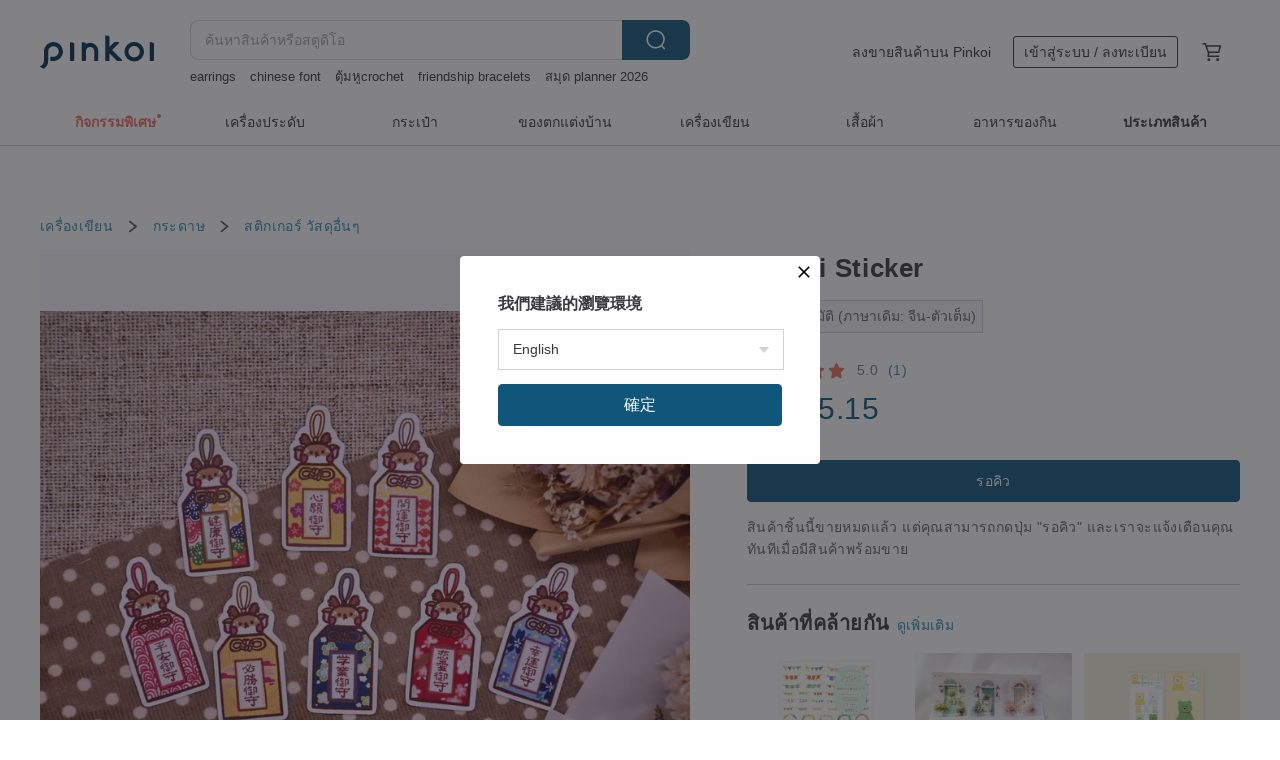

--- FILE ---
content_type: text/html; charset=utf-8
request_url: https://th.pinkoi.com/product/N2xx2HZJ
body_size: 25226
content:

<!doctype html>

<html lang="th" class="web no-js s-not-login s-th webkit" xmlns:fb="http://ogp.me/ns/fb#">
<head prefix="og: http://ogp.me/ns# fb: http://ogp.me/ns/fb# ilovepinkoi: http://ogp.me/ns/fb/ilovepinkoi#">
    <meta charset="utf-8">

    <title>Omori Sticker - สตูดิโอ Deer_station สติกเกอร์ - Pinkoi</title>

    <meta http-equiv="x-dns-prefetch-control" content="on">
    <link rel="preconnect" href="//cdn01.pinkoi.com/">
    <link rel="preconnect" href="//cdn02.pinkoi.com/">
    <link rel="preconnect" href="//cdn03.pinkoi.com/">
    <link rel="preconnect" href="//cdn04.pinkoi.com/">
    <link rel="dns-prefetch" href="//cdn01.pinkoi.com/">
    <link rel="dns-prefetch" href="//cdn02.pinkoi.com/">
    <link rel="dns-prefetch" href="//cdn03.pinkoi.com/">
    <link rel="dns-prefetch" href="//cdn04.pinkoi.com/">

    <link rel="dns-prefetch" href="//app.link/">
    <link rel="dns-prefetch" href="//pinkoi.io/">

    <link rel="dns-prefetch" href="//www.google.com/">
    <link rel="dns-prefetch" href="//www.google.com.tw/">
    <link rel="dns-prefetch" href="//www.googleadservices.com/">
    <link rel="dns-prefetch" href="//www.googletagmanager.com/">
    <link rel="dns-prefetch" href="//www.google-analytics.com/">

    <link rel="preconnect" href="//browser.sentry-cdn.com/">
    <link rel="dns-prefetch" href="//browser.sentry-cdn.com/">

    <meta name="X-Recruiting" content="We are hiring Engineers! https://th.pinkoi.com/about/careers">
    <meta name="p:domain_verify" content="06410b9469bd415188a92da14e8d2d57">
    <meta name="baidu-site-verification" content="GqnNPF3SXy">
    <meta name="alexaVerifyID" content="lUqc5Zq8BWufEkGayQxWKGUHKPg">

    <meta name="robots" content="noarchive">

    <meta property="wb:webmaster" content="a59386c74f5b7d01">
    <link rel="alternate" type="application/rss+xml" title="Pinkoi อ่านบันทึกดีไซน์" href="http://feeds.feedburner.com/pinkoi-magazine">    

    <meta name="keywords" content="Omori Sticker,เครื่องเขียน, - สติกเกอร์,วัสดุอื่นๆ">
    <meta name="description" content="♡ Deer_station Set of 8 Stickers">
    <meta property="og:title" content="Omori Sticker - สตูดิโอ Deer_station สติกเกอร์ - Pinkoi">
    <meta property="og:type" content="ilovepinkoi:product">
    <meta property="og:availability" content="oos">
    <meta property="og:image" content="https://cdn01.pinkoi.com/product/N2xx2HZJ/0/800x0.jpg">
    <meta property="og:description" content="♡ Deer_station Set of 8 Stickers">
    <meta property="og:url" content="https://th.pinkoi.com/product/N2xx2HZJ"><link rel="canonical" href="https://th.pinkoi.com/product/N2xx2HZJ"><link rel="alternate" hreflang="zh-Hant" href="https://www.pinkoi.com/product/N2xx2HZJ"><link rel="alternate" hreflang="zh-Hant-HK" href="https://hk.pinkoi.com/product/N2xx2HZJ"><link rel="alternate" hreflang="zh-Hans" href="https://cn.pinkoi.com/product/N2xx2HZJ"><link rel="alternate" hreflang="en" href="https://en.pinkoi.com/product/N2xx2HZJ"><link rel="alternate" hreflang="th" href="https://th.pinkoi.com/product/N2xx2HZJ"><link rel="alternate" hreflang="ja" href="https://jp.pinkoi.com/product/N2xx2HZJ"><link rel="alternate" hreflang="ko" href="https://kr.pinkoi.com/product/N2xx2HZJ">

    <meta property="product:price:amount" content="159">
    <meta property="product:price:currency" content="THB">

    <link rel="alternate" href="android-app://com.pinkoi/http/th.pinkoi.com/product/N2xx2HZJ">
    <meta name="twitter:card" content="summary_large_image">
    <meta name="twitter:site" content="@pinkoi">
    <meta name="twitter:creator" content="@pinkoi">
    <meta name="twitter:title" content="Omori Sticker">
    <meta name="twitter:description" content="♡ Deer_station Set of 8 Stickers">
    <meta name="twitter:image:src" content="https://cdn01.pinkoi.com/product/N2xx2HZJ/0/800x0.jpg">
    <meta name="twitter:data1" content="159฿">
    <meta name="twitter:label1" content="ราคา">
    <meta name="twitter:data2" content="Deer_station">
    <meta name="twitter:label2" content="สตูดิโอ">
    <meta name="twitter:domain" content="pinkoi.com">
    <meta name="twitter:app:name:iphone" content="Pinkoi">
    <meta name="twitter:app:name:ipad" content="Pinkoi">
    <meta name="twitter:app:name:googleplay" content="Pinkoi">
    <meta name="twitter:app:url:iphone" content="pinkoi://www.pinkoi.com/product/N2xx2HZJ?deepref=twitter">
    <meta name="twitter:app:url:ipad" content="pinkoi://www.pinkoi.com/product/N2xx2HZJ?deepref=twitter">
    <meta name="twitter:app:url:googleplay" content="pinkoi://www.pinkoi.com/product/N2xx2HZJ?deepref=twitter">
    <meta name="twitter:app:id:iphone" content="id557252416">
    <meta name="twitter:app:id:ipad" content="id557252416">
    <meta name="twitter:app:id:googleplay" content="com.pinkoi">
    <meta property="fb:app_id" content="197994114318">
    <meta property="fb:admins" content="1150414893">
    <meta property="og:site_name" content="Pinkoi">
    <meta property="og:locale" content="th_TH">

<link rel="apple-touch-icon" sizes="180x180" href="//cdn04.pinkoi.com/pinkoi.site/general/favicon/apple-touch-icon.png">
<link rel="icon" type="image/png" sizes="192x192" href="//cdn04.pinkoi.com/pinkoi.site/general/favicon/favicon_192x192.png">
<link rel="icon" type="image/png" sizes="32x32" href="//cdn04.pinkoi.com/pinkoi.site/general/favicon/favicon_32x32.png">
<link rel="icon" type="image/png" sizes="16x16" href="//cdn04.pinkoi.com/pinkoi.site/general/favicon/favicon_16x16.png">
<link rel="shortcut icon" href="//cdn04.pinkoi.com/pinkoi.site/general/favicon/favicon.ico">

    <link rel="manifest" href="/manifest.json">

        <link rel="stylesheet" href="https://cdn02.pinkoi.com/media/dist/css/intl/th-9b707ded0313bb506661.css" media="all">    <link rel="stylesheet" href="https://cdn02.pinkoi.com/media/dist/css/core-96309d19bf5bb933f5a2.css" media="all">    <link rel="stylesheet" href="https://cdn02.pinkoi.com/media/dist/css/utilities-8ef39a45f35fd88def1b.css" media="all">    <link rel="stylesheet" href="https://cdn02.pinkoi.com/media/dist/css/react-common-modules-51d0e94fa5fc0b1616a1.css" media="all">    <link rel="stylesheet" href="https://cdn02.pinkoi.com/media/dist/dweb/components/header-be032420daa73f79254f.css" media="all">

        <link rel="stylesheet" href="https://cdn02.pinkoi.com/media/dist/pages/product-7a1367d7b119da14e90e.css" media="all">

    <script>
        dataLayer = [];
        dataLayer.push({'Device': 'Web'});
        dataLayer.push({ referrer: document.referrer || undefined });
            dataLayer.push({'User Type': 'Visitor'})

        dataLayer.push({'Locale': 'th'})
    </script>
    <script>
        (function(w,d,s,l,i){w[l]=w[l]||[];w[l].push({'gtm.start': new Date().getTime(),event:'gtm.js'});var f=d.getElementsByTagName(s)[0],j=d.createElement(s),dl=l!='dataLayer'?'&l='+l:'';j.async=true;j.src='https://www.googletagmanager.com/gtm.js?id='+i+dl;f.parentNode.insertBefore(j,f);})(window,document,'script','dataLayer','GTM-5ZZ325');
    </script>

<meta property="al:ios:url" content="pinkoi://th.pinkoi.com/product/N2xx2HZJ/">
<meta property="al:ios:app_store_id" content="557252416">
<meta property="al:ios:app_name" content="Pinkoi">

    <meta property="al:android:url" content="pinkoi://th.pinkoi.com/product/N2xx2HZJ/">
    <meta property="al:android:package" content="com.pinkoi">
    <meta property="al:android:app_name" content="Pinkoi">

        <script>var PRODUCTION = true, DEBUG = false, NAMESPACE = 'pinkoi';</script>

    <script src="https://cdnjs.cloudflare.com/polyfill/v3/polyfill.min.js"></script>

        <script src="https://cdn02.pinkoi.com/media/dist/js/3rd_party_libs-1d45841f69.js"></script>    <script src="https://cdn02.pinkoi.com/media/dist/react-router-ab1e2f28d8e89a791d9a.js"></script>    <script src="https://cdn02.pinkoi.com/media/dist/settings-9529b5b3cb1a7259b983.js"></script>    <script src="https://cdn02.pinkoi.com/media/dist/market/tracking-30ff6dd1ae634040a438.js"></script>    <script src="https://cdn02.pinkoi.com/media/dist/js/baselibs-5676685233.js"></script>
        <script src="//cdn02.pinkoi.com/media/js/amdintl_th.52d8606f6c5e0b5097884740923f5a9e.js"></script>    <script src="//cdn02.pinkoi.com/media/js/intl_th.bc3904af83e87497cb2105575e10c32e.js"></script>

            <script src="//cdn02.pinkoi.com/media/js/sw.js"></script>

        <script src="https://cdn02.pinkoi.com/media/dist/pinkoi.env-c3c16a5c0e1ad169f21c.js"></script>    <script src="https://cdn02.pinkoi.com/media/dist/react-7babb4e2876391766020.js"></script>

    <script>
        require(['settings'], function({ default: settings }) {
            settings.set({
                GA_ACCOUNT: 'UA-15950179-1',
                is_ci_browser_testing: false,
                    production: true,
                    debug: false,
                referral_coins: {"bonus_points": 300, "equivalent_currency": "US$ 0.60"},
                uid: null,
                locale: "th",
                lang: "th",
                geo: 'US',
                facebook_language: "th_TH",
                isCanTranship: false,
                currency: 'USD',
                currencyName: 'ดอลลาร์สหรัฐ',
                currencyPattern: '¤#,##0.00',
                currencySymbol: 'US$',
                currencyDigits: '2',
                    suggestedLocale: {"text": {"description": "\u6211\u5011\u5efa\u8b70\u7684\u700f\u89bd\u74b0\u5883", "confirm": "\u78ba\u5b9a"}, "locale": {"available": [{"value": "zh_TW", "name": "\u7e41\u9ad4\u4e2d\u6587\uff08\u53f0\u7063\uff09"}, {"value": "zh_HK", "name": "\u7e41\u9ad4\u4e2d\u6587\uff08\u6e2f\u6fb3\uff09"}, {"value": "zh_CN", "name": "\u7b80\u4f53\u4e2d\u6587"}, {"value": "en", "name": "English"}, {"value": "th", "name": "\u0e44\u0e17\u0e22"}, {"value": "ja", "name": "\u65e5\u672c\u8a9e"}], "selected": "en"}, "currency": {"available": [{"value": "AUD", "name": "\u6fb3\u5e63", "symbol": "AU$"}, {"value": "CAD", "name": "\u52a0\u5e63", "symbol": "CA$"}, {"value": "CNY", "name": "\u4eba\u6c11\u5e63", "symbol": "RMB"}, {"value": "EUR", "name": "\u6b50\u5143", "symbol": "\u20ac"}, {"value": "GBP", "name": "\u82f1\u938a", "symbol": "\u00a3"}, {"value": "HKD", "name": "\u6e2f\u5e63", "symbol": "HK$"}, {"value": "JPY", "name": "\u65e5\u5143", "symbol": "\u5186"}, {"value": "MYR", "name": "\u4ee4\u5409", "symbol": "RM"}, {"value": "SGD", "name": "\u65b0\u5e63", "symbol": "S$"}, {"value": "THB", "name": "\u6cf0\u9296", "symbol": "\u0e3f"}, {"value": "TWD", "name": "\u65b0\u53f0\u5e63", "symbol": "NT$"}, {"value": "USD", "name": "\u7f8e\u91d1", "symbol": "US$"}], "selected": "USD"}},
                isAdmin: false,
                isReportTeam: false,
                isDRTeam: false,
                isBot: false,
                ipAddress: '3.148.226.32',
                videoAutoplayExp: 3,
                beacon: "20260121B95NhKrGRg",
                experimentMap: {"psq_srp_pb_improvement_abexp": 3},
            });
        });
    </script>

    <script>
        require(['settings'], function({ default: settings }) {
            settings.set({
                user_property: {"beacon": "20260121B95NhKrGRg", "country_code": "US", "lang": "th", "currency": "USD", "geo": "US", "city": "OH", "user_type": "visitor", "device": "web", "device_category": "desktop", "device_user_agent": "PC / Mac OS X 10.15.7 / ClaudeBot 1.0", "device_operating_system": "web", "device_operating_system_version": "", "ip": "3.148.226.32", "experiment": {"psq_srp_pb_improvement_abexp": 3}}
            })
        })
    </script>

    <script id='sentryScript' defer src="https://browser.sentry-cdn.com/5.18.1/bundle.min.js" integrity="sha384-4zdOhGLDdcXl+MRlpApt/Nvfe6A3AqGGBil9+lwFSkXNTv0rVx0eCyM1EaJCXS7r" crossorigin="anonymous"></script>

<script>
    require(['pinkoi.env'], function(pinkoiEnv) {
        function getIgnoreErrors(){
            var platform = "dweb";
            var BASE_IGNORE_ERRORS = [
                /'Headers' is undefined/,
                /errors.html#scripterror/,
                /'require' is undefined/,
                /define is not defined/,
                /require is not a function/,
                /define is not a function/,
                /require is not defined/,
                /Can't find variable: require/,
                /Can't find variable: \$/,
                /\$ is not defined/,
                /'\$' is undefined/,
                /ResizeObserver loop limit exceeded/,
                /ResizeObserver loop completed with undelivered notifications/,
                /SecurityError: Failed to register a ServiceWorker: No URL is associated with the caller's document./,
                /QuotaExceededError/,
                /SecurityError/,
                /Illegal invocation/,
                /Translation missing/,
                /IDBDatabase/,
                /instantSearchSDKJSBridgeClearHighlight/,
                /ChunkLoadError/,
                /Loading CSS chunk/,
                /^Non-Error promise rejection captured with value: Object Not Found Matching Id/,
                /^Product Page: flickr image download failed./,
                /UnknownError: Database deleted by request of the user/,
                /Can't find variable: gmo/,
                /Non-Error promise rejection captured with keys: currentTarget, detail, isTrusted, target/,
                /^NotFoundError: Failed to execute 'removeChild' on 'Node'/,
                /^HttpStatusError/,
                /^NetworkError/,
                /\(reading 'init'\)/,
                /^ResponseShapeError/,
            ];

            var PINKOI_APP_IOS_IGNORE_ERROR = [
                /Non-Error promise rejection captured with value: null/
            ];

            var errors = BASE_IGNORE_ERRORS;

            if( platform === 'in-app' && Modernizr.ios){
                errors = errors.concat(PINKOI_APP_IOS_IGNORE_ERROR);
            }

            if( platform === 'mweb' && Modernizr.ios && !Modernizr.safari){
                errors = errors.concat([
                    /undefined is not an object \(evaluating 'a\.O'\)/,
                ]);
            }

            return errors;
        }

        function initSentry(Sentry){
            Sentry.init({
                dsn: 'https://23e26b2e00934dcca75ce8ef95ce9e94@o385711.ingest.sentry.io/5218885',
                release: pinkoiEnv && pinkoiEnv.RELEASE_INFO ? pinkoiEnv.RELEASE_INFO : null,
                allowUrls: [
                    /https:\/\/([^?].+\.)?pinkoi\.com/
                ],
                denyUrls: [
                    /^file:\/\/\/.+$/,
                    /media\/dist\/firebase/,
                    /doubleclick\.net\/pagead\/viewthroughconversion/,
                    /analytics\.twitter\.com/,
                    /^chrome:\/\//i,
                    /^chrome-extension:\/\//i,
                ],
                ignoreErrors: getIgnoreErrors(),
            });

            Sentry.configureScope(function(scope) {
                scope.setUser({ id: null })
                scope.setTags({"platform": "dweb", "platform.lang": "th", "platform.geo": "US", "platform.currency": "USD", "user.group": "NB"})
            });
        }

        window.Sentry && initSentry(window.Sentry);
        !window.Sentry && sentryScript.addEventListener('load', function() { initSentry(window.Sentry) });
    });

</script>

    <script src="https://cdn02.pinkoi.com/media/dist/preinit-9c8c2f02127b9f2b2c8e.js"></script>
<script>
    require(['preinit']);
</script>

<script>
    function gadSetLocalStorage(name, value, expires) {
        var item = {
            value: value,
            expires: Date.now() + expires * 24 * 60 * 60 * 1000
        };

        try {
            localStorage.setItem(name, JSON.stringify(item));
        } catch (e) {
            console.error('Failed to set localStorage:', e);
        }
    }

    function gadGetLocalStorage(name) {
        try {
            var item = JSON.parse(localStorage.getItem(name));
        } catch (e) {
            return null;
        }

        if (!item || !item.value || !item.expires) {
            return null;
        }

        if (item.expires < Date.now()) {
            localStorage.removeItem(name);
            return null;
        }

        return item.value;
    }

    function gadGetPageviewCount() {
        return parseInt(gadGetLocalStorage('pageviewCount'));
    }

    function setPageviewCount() {
        var count = gadGetPageviewCount();

        if (!count || isNaN(count)) {
            count = 1;
        } else if (count >= 2) {
            return;
        } else {
            count++;
        }

        gadSetLocalStorage('pageviewCount', count, 30);
    }

    function sendConversionEventByPageviewCount(count) {
        if (count === 2) {
            if (window.gtag && typeof window.gtag === 'function') {
                window.gtag('event', 'over2pages');
            }
        }
    }

    (function() {
        setPageviewCount();
    })();
</script>

<script>
    window.addEventListener('load', function(event){
        sendConversionEventByPageviewCount(gadGetPageviewCount());
    });
</script>

</head><body class="g-stat-notlogin">    

    <header id="gheader" class="g-header">
        <div class="g-wrap-expand">
            <div class="g-header-top g-flex g-items-center">
                <a class="logo " href="/" title="ตลาดซื้อขายสินค้าดีไซน์ระหว่างประเทศของเอเชีย">
                        <svg height="24" viewBox="0 0 82 24" width="82" xmlns="http://www.w3.org/2000/svg"><path d="M36.019 5.4a5.95 5.95 0 0 1 5.95 5.95v6.639c0 .258-.21.468-.469.468h-2.038a.469.469 0 0 1-.468-.468V11.35a2.975 2.975 0 0 0-5.95 0v6.639c0 .258-.21.468-.47.468h-2.037a.469.469 0 0 1-.468-.468V5.36c0-.309.292-.533.59-.453l2.037.546c.205.055.347.24.347.452v.297A5.917 5.917 0 0 1 36.02 5.4zm15.872 5.21l7.048 7.048c.295.295.086.8-.331.8h-2.689a.937.937 0 0 1-.662-.275l-5.355-5.355v5.16c0 .26-.21.47-.469.47h-2.038a.469.469 0 0 1-.468-.47V.469c0-.307.292-.532.59-.452l2.038.546c.205.055.347.24.347.453v7.377l3.213-3.213a.937.937 0 0 1 .662-.274h2.915c.334 0 .501.403.265.64zm15.814 5.258a4.104 4.104 0 1 0 0-8.209 4.104 4.104 0 0 0 0 8.21zm0-11.137a7.033 7.033 0 1 1 0 14.065 7.033 7.033 0 0 1 0-14.065zm-57.972.071a6.827 6.827 0 0 1 6.778 6.778c.027 3.783-3.165 6.877-6.948 6.877H7.92a.469.469 0 0 1-.469-.468V15.89c0-.259.21-.468.469-.468h1.68c2.086 0 3.846-1.649 3.878-3.735a3.793 3.793 0 0 0-3.852-3.851c-2.085.031-3.734 1.792-3.734 3.878v6.574a6.817 6.817 0 0 1-2.744 5.471.944.944 0 0 1-1.038.067L.176 22.71c-.26-.15-.226-.538.058-.634 1.522-.518 2.623-2.018 2.623-3.788V11.75c0-3.782 3.094-6.975 6.876-6.948zm14.534.652c.205.055.347.24.347.453v12.082c0 .258-.21.468-.468.468h-2.038a.469.469 0 0 1-.469-.468V5.36c0-.309.292-.533.59-.453zm57.351 0c.205.055.348.24.348.453v12.082c0 .258-.21.468-.469.468H79.46a.469.469 0 0 1-.468-.468V5.36c0-.309.292-.533.59-.453z" fill="#003354" class="color"/></svg>
                </a>

                <div class="m-header-search">
                    <div class="m-header-search__form">
                        <form class="m-search-form" method="get" action="/search">
                            <input type="search" name="q" placeholder="ค้นหาสินค้าหรือสตูดิโอ" value="" class="m-search-form__input" autocomplete="off" id="g-header-keyword" maxlength="256">
                            <button class="m-search-form__submit" type="submit">ค้นหา<svg xmlns="http://www.w3.org/2000/svg" width="24" height="24" viewBox="0 0 24 24"><path class="color" fill="#29242D" d="M18.409007 17.542742L21.3056 20.4385l-1.123 1.123-2.94094-2.940093c-1.551763 1.20398-3.499008 1.921493-5.61076 1.921493-5.056 0-9.169-4.113-9.169-9.168 0-5.056 4.113-9.169 9.169-9.169s9.169 4.113 9.169 9.169c0 2.372829-.906253 4.5381-2.390893 6.167842zM11.6309 3.7939c-4.18 0-7.581 3.401-7.581 7.581 0 4.18 3.401 7.58 7.581 7.58 4.18 0 7.581-3.4 7.581-7.58s-3.401-7.581-7.581-7.581z"/></svg></button>
                        </form>
                    </div>
                    <div id="g-header-search-trend" class="m-header-search__trend">
                            <a class="trend-link" href="/search?q=กางเกง carhartt มือสอง">กางเกง carhartt มือสอง</a>
                            <a class="trend-link" href="/search?q=xx18+xx18+">xx18+xx18+</a>
                            <a class="trend-link" href="/search?q=Helios 40-2">Helios 40-2</a>
                            <a class="trend-link" href="/search?q=สมุด planner 2026">สมุด planner 2026</a>
                            <a class="trend-link" href="/search?q=dinosaur">dinosaur</a>
                            <a class="trend-link" href="/search?q=taiwan sexy lingerie">taiwan sexy lingerie</a>
                            <a class="trend-link" href="/search?q=chinese font">chinese font</a>
                            <a class="trend-link" href="/search?q=earrings">earrings</a>
                    </div>
                </div>

                <div class="header-right g-pl-spacing-l">
                    <div class="header-right-inner">
                            <a href="/page/store-intro" class="tab" id="g-header-store-intro-link">ลงขายสินค้าบน Pinkoi</a>
                            <a class="login tab" history="login" data-click="login-modal" data-button-type="login">
                                <span class="border">เข้าสู่ระบบ / ลงทะเบียน</span>
                            </a>
                            <a class="cart tab icon-hover" history="login" data-click="login-modal" data-button-type="cart"><svg height="20" viewBox="0 0 20 20" width="20" xmlns="http://www.w3.org/2000/svg"><path d="M17.494 4.552a.625.625 0 0 1 .105.546l-1.484 5.364a.625.625 0 0 1-.603.458H7.817l.03.088c.041.119.047.245.015.365l-.385 1.474h8.53v1.25h-9.34a.627.627 0 0 1-.605-.783l.543-2.072-2.603-7.405H2.153v-1.25h2.292c.265 0 .502.167.59.417l.457 1.302h11.505c.195 0 .38.09.497.246zM15.037 9.67l1.139-4.114H5.93L7.377 9.67zm-6.391 6.718a1.25 1.25 0 1 1-2.501 0 1.25 1.25 0 0 1 2.5 0zm7.361 0a1.25 1.25 0 1 1-2.5 0 1.25 1.25 0 0 1 2.5 0z" fill="#39393e" class="color"/></svg></a>
                    </div>
                </div>
            </div>
        </div>
        <nav id="m-navigation" class="m-navigation">
            <div class="m-navigation__dropdown-container">
                <div class="m-navigation__list-container">
                    <ul class="navigation navigation--col-8">

                                <li class="navigation__list navigation__campaign navigation__list--highlight">
                                        <div class="navigation__title navigation__title--bold navigation__title--salmon"><span class="navigation__title-inner">กิจกรรมพิเศษ</span></div>
                                </li>

                                <li class="navigation__list navigation__group_2">
                                        <a class="navigation__title navigation__title--link" href="/browse?catp=group_2&amp;ref_sec=topnavigation">เครื่องประดับ</a>
                                </li>

                                <li class="navigation__list navigation__group_1">
                                        <a class="navigation__title navigation__title--link" href="/browse?catp=group_1&amp;ref_sec=topnavigation">กระเป๋า</a>
                                </li>

                                <li class="navigation__list navigation__group_5">
                                        <a class="navigation__title navigation__title--link" href="/browse?catp=group_5&amp;ref_sec=topnavigation">ของตกแต่งบ้าน</a>
                                </li>

                                <li class="navigation__list navigation__group_3">
                                        <a class="navigation__title navigation__title--link" href="/browse?catp=group_3&amp;ref_sec=topnavigation">เครื่องเขียน</a>
                                </li>

                                <li class="navigation__list navigation__group_0">
                                        <a class="navigation__title navigation__title--link" href="/browse?catp=group_0&amp;ref_sec=topnavigation">เสื้อผ้า</a>
                                </li>

                                <li class="navigation__list navigation__group_10">
                                        <a class="navigation__title navigation__title--link" href="/browse?catp=group_10&amp;ref_sec=topnavigation">อาหารของกิน</a>
                                </li>

                                <li class="navigation__list navigation__allCategory">
                                        <a class="navigation__title navigation__title--bold navigation__title--link" href="/browse?ref_sec=topnavigation">ประเภทสินค้า</a>
                                </li>
                    </ul>
                </div>
            </div>
        </nav>
    </header>
<div data-fast-check="product" id="product" class="n-product m-clearfix m-product">
    <div class="m-product-hd">
        <div class="m-product-container">

    <div class="admin-tool-section">

    </div>

    <div class="g-breadcrumb-v2">
                <a href="/browse?catp=group_3">เครื่องเขียน</a>
                <i class="icon"><svg width="20" height="20" viewBox="0 0 20 20"  xmlns="http://www.w3.org/2000/svg"><g fill="none" fill-rule="evenodd"><path fill="none" d="M0 0h20v20H0z"/><path class="color" d="M6.33 5.471l5.455 4.532-5.45 4.529a.812.812 0 0 0-.325.536.828.828 0 0 0 .823.932.852.852 0 0 0 .504-.165l.006-.004 6.323-5.172a.812.812 0 0 0 .002-1.31L7.343 4.167l-.008-.006A.843.843 0 0 0 6.837 4c-.266 0-.51.12-.67.33A.807.807 0 0 0 6.33 5.47" fill="#4287D7"/></g></svg></i>
                <a href="/browse?catp=group_3%2Cgroup_3_0">กระดาษ</a>
                <i class="icon"><svg width="20" height="20" viewBox="0 0 20 20"  xmlns="http://www.w3.org/2000/svg"><g fill="none" fill-rule="evenodd"><path fill="none" d="M0 0h20v20H0z"/><path class="color" d="M6.33 5.471l5.455 4.532-5.45 4.529a.812.812 0 0 0-.325.536.828.828 0 0 0 .823.932.852.852 0 0 0 .504-.165l.006-.004 6.323-5.172a.812.812 0 0 0 .002-1.31L7.343 4.167l-.008-.006A.843.843 0 0 0 6.837 4c-.266 0-.51.12-.67.33A.807.807 0 0 0 6.33 5.47" fill="#4287D7"/></g></svg></i>
                <a href="/browse?catp=group_3%2Cgroup_3_0%2Clisting_305">สติกเกอร์</a>
                <a href="/browse?catp=group_3%2Cgroup_3_0%2Clisting_305&amp;material=0">วัสดุอื่นๆ</a>
    </div>

        </div>
    </div>
    <div class="m-product-bd m-clearfix">
        <div class="m-product-container m-clearfix">
            <div id="sider">

    <div class="m-product-main-info m-box test-product-main-info">
        <h1 class="title translate"><span data-translate="title">Omori Sticker</span></h1>

        <div
            class="auto-translate-hint"
            data-translate="hint"
        >
            แปลอัตโนมัติ (ภาษาเดิม: จีน-ตัวเต็ม)
        </div>

    <div class="js-block-main-action">
            <a class="info-review" href="#scroll-hooks-reviews">

<div class="g-rating-star g-rating-star--50 g-rating-star--medium">
        <div class="score"><svg width="44" height="44" viewBox="0 0 44 44" fill="none" xmlns="http://www.w3.org/2000/svg"><path class="color" d="M13 40c-2 1-3 0-3-3l2-10-7-7c-2-2-1-3 1-4l10-1 4-9c1-3 3-3 4 0l4 9 10 1c2 1 3 2 1 4l-7 7 2 10c0 3-1 4-3 3l-9-5-9 5z" fill="#F16C5D"/></svg></div>
        <div class="score"><svg width="44" height="44" viewBox="0 0 44 44" fill="none" xmlns="http://www.w3.org/2000/svg"><path class="color" d="M13 40c-2 1-3 0-3-3l2-10-7-7c-2-2-1-3 1-4l10-1 4-9c1-3 3-3 4 0l4 9 10 1c2 1 3 2 1 4l-7 7 2 10c0 3-1 4-3 3l-9-5-9 5z" fill="#F16C5D"/></svg></div>
        <div class="score"><svg width="44" height="44" viewBox="0 0 44 44" fill="none" xmlns="http://www.w3.org/2000/svg"><path class="color" d="M13 40c-2 1-3 0-3-3l2-10-7-7c-2-2-1-3 1-4l10-1 4-9c1-3 3-3 4 0l4 9 10 1c2 1 3 2 1 4l-7 7 2 10c0 3-1 4-3 3l-9-5-9 5z" fill="#F16C5D"/></svg></div>
        <div class="score"><svg width="44" height="44" viewBox="0 0 44 44" fill="none" xmlns="http://www.w3.org/2000/svg"><path class="color" d="M13 40c-2 1-3 0-3-3l2-10-7-7c-2-2-1-3 1-4l10-1 4-9c1-3 3-3 4 0l4 9 10 1c2 1 3 2 1 4l-7 7 2 10c0 3-1 4-3 3l-9-5-9 5z" fill="#F16C5D"/></svg></div>
        <div class="score"><svg width="44" height="44" viewBox="0 0 44 44" fill="none" xmlns="http://www.w3.org/2000/svg"><path class="color" d="M13 40c-2 1-3 0-3-3l2-10-7-7c-2-2-1-3 1-4l10-1 4-9c1-3 3-3 4 0l4 9 10 1c2 1 3 2 1 4l-7 7 2 10c0 3-1 4-3 3l-9-5-9 5z" fill="#F16C5D"/></svg></div>
</div>

                <span class="info-review__score">5.0</span>
                <span class="info-review__total">(1)</span>
            </a>
            <div class="price-wrap">

                    <div class="price js-price"><span class="symbol">US$ </span><span class="amount">5.15</span></div>

                    <dl class="m-product-discount-tip m-clearfix">

                    </dl>

            </div>
        <div class="m-clearfix">
            <div class="action">

                <div class="m-clearfix">

        <a class="m-br-button m-br-button--lg s-fullwidth m-br-button--primary" data-click="waitlist">รอคิว</a>

                </div>

            </div>

    <ul class="note" id="js-shipping-notes">
            <li class="inavailable-message">สินค้าชิ้นนี้ขายหมดแล้ว แต่คุณสามารถกดปุ่ม &#34;รอคิว&#34; และเราจะแจ้งเตือนคุณทันทีเมื่อมีสินค้าพร้อมขาย</li>
    </ul>

        </div>
    </div>

    </div>

    <div id="js-block-rec-items-sider" class="m-product-rec-items-sider"></div>

            </div>
            <div class="js-product-page"></div>
            <div id="main">
                <div class="main-inner">

        <div id="js-block-photos" class="m-product-photos js-get-photos">
            <div class="photos-content" data-irev="1">
                <div class="photo-holder m-clearfix" tid="N2xx2HZJ" data-irev="1">
                    <picture class="main-photo">
                        <source type="image/avif" srcset="https://cdn01.pinkoi.com/product/N2xx2HZJ/0/1/800x0.avif"/>
                        <source type="image/webp" srcset="https://cdn01.pinkoi.com/product/N2xx2HZJ/0/1/800x0.webp"/>
                        <img id="main-item-photo" class="js-main-item-photo main-photo" alt="Omori Sticker - สติกเกอร์ - วัสดุอื่นๆ " src="//cdn01.pinkoi.com/product/N2xx2HZJ/0/1/800x0.jpg">
                    </picture>
                    <img class="space" src="//cdn04.pinkoi.com/pinkoi.site/space.gif">
                </div>

            </div>
            <div class="photos-thumbs">
                <div class="photos-thumbs__list"><a class="thumb-item js-thumb-item" data-seq="0" data-irev="1"><picture class="thumb-item__image"><source type="image/avif" srcset="https://cdn01.pinkoi.com/product/N2xx2HZJ/0/1/80x80.avif"/><source type="image/webp" srcset=https://cdn01.pinkoi.com/product/N2xx2HZJ/0/1/80x80.webp/><img class="thumb-item__image" src="//cdn01.pinkoi.com/product/N2xx2HZJ/0/1/80x80.jpg"></picture><span class="mask"></span></a></div>
            </div>
        </div>

                    <div id="scroll-hooks-detail" data-sticky-target="detail"  data-tracking-seen="detail">

    <div id="js-block-detail" class="m-box m-box-main m-product-detail">
        <h2 class="m-box-title">รายละเอียดสินค้า</h2>
        <div class="m-box-body">
        <div class="js-lazy-init richtext-content">
                <div class="m-auto-translate"></div>
            <div>
                    <div
                        id="description"
                        class="m-product-detail-content js-detail-content"
                        data-more="อ่านเพิ่มเติม"
                        data-close="แสดงน้อยลง"
                    >
                        <div class="m-richtext js-detail-content-inner">                            <div data-translate="description">♡ Deer_station Set of 8 Stickers

ヾ (´∀ ˋ) ﾉ product specifications ///
Enter 8 pieces
Size ~ 5cm high proportion
Paper sparkling / Japanese paper (most of them are sparkling and a small amount of Japanese paper may be sent randomly ♥)
Packaging transparent bag + bottom card
https://live.staticflickr.com/65535/49590453218_7dc1ec5a26_b.jpg
Hurry up and bring them home! !!
Computers, laptops, and mobile phone cases can be anywhere! ✧｡٩ (ˊᗜˋ) و✧ *｡</div>                        </div>
                    </div>
            </div>
        </div>
        </div>
    </div>

                    </div>

                    <div id="scroll-hooks-reviews" data-sticky-target="reviews" data-tracking-seen="reviews">

        <div id="js-block-review" class="m-box m-box-main m-product-review">
            <div class="js-review-lazy m-product-review-wrap ga-reviews-section">
                <h2 class="m-box-title">คะแนนรีวิว</h2>
                <div class="js-review-lazy-content m-box-body"><div class="g-spinner m-product-review-loader js-loader"></div></div>
            </div>
        </div>

                    </div>
                </div>
            </div>
        </div>
    </div>
    <div class="m-product-ft">
        <div id="js-block-rec-items" class="m-product-container">
            <div data-tracking-seen="keywords-recommendation">
                <div class="js-block-keyword-recommend-react"></div>
            </div>
                <div data-custom-tracking="rec-items">
                        <div data-tracking-seen="rec-similar-bottom" >

    <div class="js-block-rec-items-react m-rec-items-wrap" data-props='{&#34;items&#34;: [{&#34;tid&#34;: &#34;RQeRnP2Z&#34;, &#34;irev&#34;: 1, &#34;owner&#34;: &#34;onefinedaystudio&#34;, &#34;created&#34;: 1496062968, &#34;archive&#34;: 0, &#34;item_type&#34;: 0, &#34;quantity&#34;: 3, &#34;buyer_reviews_cnt&#34;: 1, &#34;avg_buyer_review_score&#34;: 5.0, &#34;shippable_geos&#34;: [&#34;TR&#34;, &#34;US&#34;, &#34;CA&#34;, &#34;GB&#34;, &#34;MY&#34;, &#34;JP&#34;, &#34;VN&#34;, &#34;KR&#34;, &#34;PH&#34;, &#34;MO&#34;, &#34;TH&#34;, &#34;HK&#34;, &#34;DE&#34;, &#34;NL&#34;, &#34;TW&#34;, &#34;SG&#34;, &#34;AU&#34;], &#34;material&#34;: 2, &#34;map&#34;: &#34;0,6,7,3,4,2,8,1&#34;, &#34;sold_cnt&#34;: 12, &#34;color&#34;: &#34;khaki&#34;, &#34;currency&#34;: {&#34;code&#34;: &#34;USD&#34;, &#34;format&#34;: &#34;US$ %s&#34;, &#34;symbol&#34;: &#34;US$&#34;, &#34;digits&#34;: 2, &#34;name&#34;: &#34;\u0e14\u0e2d\u0e25\u0e25\u0e32\u0e23\u0e4c\u0e2a\u0e2b\u0e23\u0e31\u0e10&#34;}, &#34;price&#34;: 3.39, &#34;min_price&#34;: 100.00, &#34;discount&#34;: 0, &#34;markup&#34;: 0, &#34;title&#34;: &#34;Stickers / Letterpress / Set of 10&#34;, &#34;short_description&#34;: &#34;Adorn your boxes and folders for clear organization.\nUse them as ex-libris, marking the first page of your cherished books.&#34;, &#34;category&#34;: 3, &#34;subcategory&#34;: 305, &#34;locale&#34;: &#34;en&#34;, &#34;translated_from_locale&#34;: &#34;zh_TW&#34;, &#34;rank&#34;: 63852, &#34;project_start_dt&#34;: null, &#34;project_end_dt&#34;: null, &#34;project_banner_irev&#34;: null, &#34;project_total_funds_raised&#34;: null, &#34;project_sponsorship_cnt&#34;: null, &#34;project_goal_amount&#34;: null, &#34;shop_name&#34;: &#34;onefinedaystudio&#34;, &#34;video&#34;: null, &#34;oprice&#34;: 3.39, &#34;transformed_discount&#34;: 0.0, &#34;card_type&#34;: &#34;normal&#34;, &#34;promo_badges&#34;: [], &#34;status_badges&#34;: [], &#34;feature_badges&#34;: [], &#34;discount_ended&#34;: null, &#34;review_info&#34;: {&#34;rating&#34;: 50, &#34;total&#34;: 1, &#34;score&#34;: 5.0}, &#34;fav&#34;: false, &#34;_ad&#34;: false, &#34;_ad_badge_visible&#34;: false, &#34;params_d&#34;: {&#34;ref_sec&#34;: &#34;bottom_similar_item&#34;, &#34;ref_posn&#34;: 1, &#34;ref_created&#34;: 1769005220, &#34;ref_entity&#34;: &#34;item&#34;, &#34;ref_entity_id&#34;: &#34;N2xx2HZJ&#34;, &#34;ref_tid&#34;: &#34;RQeRnP2Z&#34;}}, {&#34;tid&#34;: &#34;FkQTF8gQ&#34;, &#34;irev&#34;: 2, &#34;owner&#34;: &#34;midori-tw&#34;, &#34;created&#34;: 1719907340, &#34;archive&#34;: 0, &#34;item_type&#34;: 0, &#34;quantity&#34;: 6, &#34;buyer_reviews_cnt&#34;: 4, &#34;avg_buyer_review_score&#34;: 5.0, &#34;shippable_geos&#34;: [&#34;US&#34;, &#34;JP&#34;, &#34;HK&#34;, &#34;MO&#34;, &#34;TW&#34;], &#34;material&#34;: 2, &#34;map&#34;: &#34;0,7,8,9,10,11,12,13,14&#34;, &#34;sold_cnt&#34;: 21, &#34;color&#34;: &#34;&#34;, &#34;currency&#34;: {&#34;code&#34;: &#34;USD&#34;, &#34;format&#34;: &#34;US$ %s&#34;, &#34;symbol&#34;: &#34;US$&#34;, &#34;digits&#34;: 2, &#34;name&#34;: &#34;\u0e14\u0e2d\u0e25\u0e25\u0e32\u0e23\u0e4c\u0e2a\u0e2b\u0e23\u0e31\u0e10&#34;}, &#34;price&#34;: 7.93, &#34;min_price&#34;: 180.00, &#34;discount&#34;: 0, &#34;markup&#34;: 0, &#34;title&#34;: &#34;MIDORI Yuru Log Stickers - Set of 2 (5 Designs Available)&#34;, &#34;short_description&#34;: &#34;MIDORI Yuru Log Stickers - Set of 2 (5 Designs Available)&#34;, &#34;category&#34;: 3, &#34;subcategory&#34;: 305, &#34;locale&#34;: &#34;en&#34;, &#34;translated_from_locale&#34;: &#34;zh_TW&#34;, &#34;rank&#34;: 10559, &#34;project_start_dt&#34;: null, &#34;project_end_dt&#34;: null, &#34;project_banner_irev&#34;: null, &#34;project_total_funds_raised&#34;: null, &#34;project_sponsorship_cnt&#34;: null, &#34;project_goal_amount&#34;: null, &#34;shop_name&#34;: &#34;midori-tw&#34;, &#34;video&#34;: null, &#34;oprice&#34;: 7.93, &#34;transformed_discount&#34;: 0.0, &#34;card_type&#34;: &#34;normal&#34;, &#34;promo_badges&#34;: [], &#34;status_badges&#34;: [], &#34;feature_badges&#34;: [], &#34;discount_ended&#34;: null, &#34;review_info&#34;: {&#34;rating&#34;: 50, &#34;total&#34;: 4, &#34;score&#34;: 5.0}, &#34;fav&#34;: false, &#34;_ad&#34;: false, &#34;_ad_badge_visible&#34;: false, &#34;params_d&#34;: {&#34;ref_sec&#34;: &#34;bottom_similar_item&#34;, &#34;ref_posn&#34;: 2, &#34;ref_created&#34;: 1769005220, &#34;ref_entity&#34;: &#34;item&#34;, &#34;ref_entity_id&#34;: &#34;N2xx2HZJ&#34;, &#34;ref_tid&#34;: &#34;FkQTF8gQ&#34;}}, {&#34;tid&#34;: &#34;2Rq5y4T4&#34;, &#34;irev&#34;: 1, &#34;owner&#34;: &#34;ikinari&#34;, &#34;created&#34;: 1720454992, &#34;archive&#34;: 0, &#34;item_type&#34;: 0, &#34;quantity&#34;: 98, &#34;buyer_reviews_cnt&#34;: 0, &#34;avg_buyer_review_score&#34;: 0.0, &#34;shippable_geos&#34;: [&#34;US&#34;, &#34;CA&#34;, &#34;GB&#34;, &#34;MY&#34;, &#34;JP&#34;, &#34;HK&#34;, &#34;CN&#34;, &#34;MO&#34;, &#34;DE&#34;, &#34;TH&#34;, &#34;TW&#34;, &#34;SG&#34;, &#34;AU&#34;], &#34;material&#34;: 2, &#34;map&#34;: &#34;0,1&#34;, &#34;sold_cnt&#34;: 2, &#34;color&#34;: &#34;&#34;, &#34;currency&#34;: {&#34;code&#34;: &#34;USD&#34;, &#34;format&#34;: &#34;US$ %s&#34;, &#34;symbol&#34;: &#34;US$&#34;, &#34;digits&#34;: 2, &#34;name&#34;: &#34;\u0e14\u0e2d\u0e25\u0e25\u0e32\u0e23\u0e4c\u0e2a\u0e2b\u0e23\u0e31\u0e10&#34;}, &#34;price&#34;: 2.89, &#34;min_price&#34;: 20.00, &#34;discount&#34;: 0, &#34;markup&#34;: 0, &#34;title&#34;: &#34;Kuraya&#39;s Shiba Inu Washi Paper Journal Stickers - Food, Fun, and Play&#34;, &#34;short_description&#34;: &#34;A set of 16 stickers, also available in the LINE sticker store.&#34;, &#34;category&#34;: 3, &#34;subcategory&#34;: 305, &#34;locale&#34;: &#34;en&#34;, &#34;translated_from_locale&#34;: &#34;zh_CN&#34;, &#34;rank&#34;: 63852, &#34;project_start_dt&#34;: null, &#34;project_end_dt&#34;: null, &#34;project_banner_irev&#34;: null, &#34;project_total_funds_raised&#34;: null, &#34;project_sponsorship_cnt&#34;: null, &#34;project_goal_amount&#34;: null, &#34;shop_name&#34;: &#34;ikinari&#34;, &#34;video&#34;: null, &#34;oprice&#34;: 2.89, &#34;transformed_discount&#34;: 0.0, &#34;card_type&#34;: &#34;normal&#34;, &#34;promo_badges&#34;: [], &#34;status_badges&#34;: [], &#34;feature_badges&#34;: [], &#34;discount_ended&#34;: null, &#34;review_info&#34;: null, &#34;fav&#34;: false, &#34;_ad&#34;: false, &#34;_ad_badge_visible&#34;: false, &#34;params_d&#34;: {&#34;ref_sec&#34;: &#34;bottom_similar_item&#34;, &#34;ref_posn&#34;: 3, &#34;ref_created&#34;: 1769005220, &#34;ref_entity&#34;: &#34;item&#34;, &#34;ref_entity_id&#34;: &#34;N2xx2HZJ&#34;, &#34;ref_tid&#34;: &#34;2Rq5y4T4&#34;}}, {&#34;tid&#34;: &#34;i8kW8Mk3&#34;, &#34;irev&#34;: 2, &#34;owner&#34;: &#34;gallop&#34;, &#34;created&#34;: 1751600643, &#34;archive&#34;: 0, &#34;item_type&#34;: 0, &#34;quantity&#34;: 100, &#34;buyer_reviews_cnt&#34;: 0, &#34;avg_buyer_review_score&#34;: 0.0, &#34;shippable_geos&#34;: [&#34;MN&#34;, &#34;IN&#34;, &#34;PL&#34;, &#34;CO&#34;, &#34;BJ&#34;, &#34;CR&#34;, &#34;GL&#34;, &#34;MM&#34;, &#34;FK&#34;, &#34;ML&#34;, &#34;YE&#34;, &#34;TO&#34;, &#34;MK&#34;, &#34;PF&#34;, &#34;GI&#34;, &#34;BT&#34;, &#34;HU&#34;, &#34;PA&#34;, &#34;ET&#34;, &#34;HN&#34;, &#34;ZM&#34;, &#34;EH&#34;, &#34;MA&#34;, &#34;CV&#34;, &#34;DZ&#34;, &#34;PK&#34;, &#34;FJ&#34;, &#34;KY&#34;, &#34;LK&#34;, &#34;MH&#34;, &#34;GW&#34;, &#34;RU&#34;, &#34;NI&#34;, &#34;BS&#34;, &#34;TN&#34;, &#34;CF&#34;, &#34;NL&#34;, &#34;TW&#34;, &#34;SA&#34;, &#34;UY&#34;, &#34;US&#34;, &#34;GG&#34;, &#34;CZ&#34;, &#34;SZ&#34;, &#34;BF&#34;, &#34;PT&#34;, &#34;TJ&#34;, &#34;BN&#34;, &#34;NE&#34;, &#34;GP&#34;, &#34;AI&#34;, &#34;MZ&#34;, &#34;MD&#34;, &#34;VE&#34;, &#34;ES&#34;, &#34;KP&#34;, &#34;ID&#34;, &#34;GA&#34;, &#34;AD&#34;, &#34;LA&#34;, &#34;JE&#34;, &#34;JO&#34;, &#34;SH&#34;, &#34;LS&#34;, &#34;PH&#34;, &#34;NG&#34;, &#34;BY&#34;, &#34;KZ&#34;, &#34;GB&#34;, &#34;AR&#34;, &#34;MY&#34;, &#34;TM&#34;, &#34;LR&#34;, &#34;KM&#34;, &#34;MT&#34;, &#34;HK&#34;, &#34;SV&#34;, &#34;PG&#34;, &#34;MC&#34;, &#34;KG&#34;, &#34;IL&#34;, &#34;QA&#34;, &#34;SB&#34;, &#34;IT&#34;, &#34;BD&#34;, &#34;KW&#34;, &#34;ZW&#34;, &#34;BA&#34;, &#34;CK&#34;, &#34;EC&#34;, &#34;VC&#34;, &#34;LI&#34;, &#34;SG&#34;, &#34;AT&#34;, &#34;TT&#34;, &#34;KN&#34;, &#34;PW&#34;, &#34;UG&#34;, &#34;AM&#34;, &#34;DM&#34;, &#34;MV&#34;, &#34;MU&#34;, &#34;BZ&#34;, &#34;BB&#34;, &#34;IR&#34;, &#34;IQ&#34;, &#34;SL&#34;, &#34;VN&#34;, &#34;DK&#34;, &#34;CN&#34;, &#34;DE&#34;, &#34;TZ&#34;, &#34;BH&#34;, &#34;GD&#34;, &#34;GE&#34;, &#34;TD&#34;, &#34;SM&#34;, &#34;NO&#34;, &#34;BW&#34;, &#34;ST&#34;, &#34;NR&#34;, &#34;LB&#34;, &#34;IE&#34;, &#34;NP&#34;, &#34;AG&#34;, &#34;EE&#34;, &#34;TC&#34;, &#34;LT&#34;, &#34;BG&#34;, &#34;SR&#34;, &#34;HR&#34;, &#34;MF&#34;, &#34;PR&#34;, &#34;BI&#34;, &#34;SN&#34;, &#34;AF&#34;, &#34;CD&#34;, &#34;LY&#34;, &#34;KR&#34;, &#34;TH&#34;, &#34;EG&#34;, &#34;AL&#34;, &#34;FR&#34;, &#34;NZ&#34;, &#34;MG&#34;, &#34;IM&#34;, &#34;VA&#34;, &#34;KE&#34;, &#34;NF&#34;, &#34;VI&#34;, &#34;MR&#34;, &#34;GR&#34;, &#34;OM&#34;, &#34;GH&#34;, &#34;WS&#34;, &#34;AE&#34;, &#34;FO&#34;, &#34;CY&#34;, &#34;GN&#34;, &#34;AU&#34;, &#34;TG&#34;, &#34;MS&#34;, &#34;SD&#34;, &#34;CA&#34;, &#34;SK&#34;, &#34;RO&#34;, &#34;IS&#34;, &#34;GY&#34;, &#34;SY&#34;, &#34;SE&#34;, &#34;CM&#34;, &#34;LC&#34;, &#34;ZA&#34;, &#34;UA&#34;, &#34;BR&#34;, &#34;BE&#34;, &#34;VU&#34;, &#34;CG&#34;, &#34;TL&#34;, &#34;KH&#34;, &#34;CI&#34;, &#34;GM&#34;, &#34;KI&#34;, &#34;GF&#34;, &#34;RW&#34;, &#34;MX&#34;, &#34;DO&#34;, &#34;SI&#34;, &#34;CU&#34;, &#34;SO&#34;, &#34;TV&#34;, &#34;LU&#34;, &#34;CL&#34;, &#34;PN&#34;, &#34;AW&#34;, &#34;MO&#34;, &#34;NA&#34;, &#34;AZ&#34;, &#34;GT&#34;, &#34;RS&#34;, &#34;MQ&#34;, &#34;VG&#34;, &#34;ME&#34;, &#34;GU&#34;, &#34;PM&#34;, &#34;HT&#34;, &#34;CH&#34;, &#34;BM&#34;, &#34;FM&#34;, &#34;PY&#34;, &#34;MW&#34;, &#34;RE&#34;, &#34;FI&#34;, &#34;GQ&#34;, &#34;LV&#34;, &#34;UZ&#34;, &#34;PE&#34;, &#34;NC&#34;, &#34;JP&#34;, &#34;BO&#34;, &#34;AO&#34;, &#34;SC&#34;, &#34;TR&#34;, &#34;JM&#34;, &#34;DJ&#34;, &#34;ER&#34;], &#34;material&#34;: 11, &#34;map&#34;: &#34;0,6,2,3,4,1&#34;, &#34;sold_cnt&#34;: 0, &#34;color&#34;: &#34;&#34;, &#34;currency&#34;: {&#34;code&#34;: &#34;USD&#34;, &#34;format&#34;: &#34;US$ %s&#34;, &#34;symbol&#34;: &#34;US$&#34;, &#34;digits&#34;: 2, &#34;name&#34;: &#34;\u0e14\u0e2d\u0e25\u0e25\u0e32\u0e23\u0e4c\u0e2a\u0e2b\u0e23\u0e31\u0e10&#34;}, &#34;price&#34;: 6.78, &#34;min_price&#34;: 200.00, &#34;discount&#34;: 0, &#34;markup&#34;: 0, &#34;title&#34;: &#34;Looney Tunes Collection Officially Licensed Stickers&#34;, &#34;short_description&#34;: &#34;Material: PVC\n\nDimensions: 7.5cm\n\nPVC stickers offer high extensibility, sun resistance, weather resistance, and waterproofing. They will not crack after sun exposure, making them suitable for outdoor or long-term application.\n\nProduct Dimensions: Approximately 6.5cm (Length) x 9cm (Width)&#34;, &#34;category&#34;: 3, &#34;subcategory&#34;: 305, &#34;locale&#34;: &#34;en&#34;, &#34;translated_from_locale&#34;: &#34;zh_TW&#34;, &#34;rank&#34;: 63852, &#34;project_start_dt&#34;: null, &#34;project_end_dt&#34;: null, &#34;project_banner_irev&#34;: null, &#34;project_total_funds_raised&#34;: null, &#34;project_sponsorship_cnt&#34;: null, &#34;project_goal_amount&#34;: null, &#34;shop_name&#34;: &#34;Gallop Kustom Kulture&#34;, &#34;video&#34;: null, &#34;oprice&#34;: 6.78, &#34;transformed_discount&#34;: 0.0, &#34;card_type&#34;: &#34;normal&#34;, &#34;promo_badges&#34;: [], &#34;status_badges&#34;: [], &#34;feature_badges&#34;: [], &#34;discount_ended&#34;: null, &#34;review_info&#34;: null, &#34;fav&#34;: false, &#34;_ad&#34;: false, &#34;_ad_badge_visible&#34;: false, &#34;params_d&#34;: {&#34;ref_sec&#34;: &#34;bottom_similar_item&#34;, &#34;ref_posn&#34;: 4, &#34;ref_created&#34;: 1769005220, &#34;ref_entity&#34;: &#34;item&#34;, &#34;ref_entity_id&#34;: &#34;N2xx2HZJ&#34;, &#34;ref_tid&#34;: &#34;i8kW8Mk3&#34;}}, {&#34;tid&#34;: &#34;xtTMubuB&#34;, &#34;irev&#34;: 1, &#34;owner&#34;: &#34;gallop&#34;, &#34;created&#34;: 1751600884, &#34;archive&#34;: 0, &#34;item_type&#34;: 0, &#34;quantity&#34;: 180, &#34;buyer_reviews_cnt&#34;: 0, &#34;avg_buyer_review_score&#34;: 0.0, &#34;shippable_geos&#34;: [&#34;MN&#34;, &#34;IN&#34;, &#34;GL&#34;, &#34;CO&#34;, &#34;BJ&#34;, &#34;CR&#34;, &#34;PL&#34;, &#34;MM&#34;, &#34;FK&#34;, &#34;ML&#34;, &#34;YE&#34;, &#34;TO&#34;, &#34;MK&#34;, &#34;PF&#34;, &#34;GI&#34;, &#34;BT&#34;, &#34;HU&#34;, &#34;PA&#34;, &#34;ET&#34;, &#34;HN&#34;, &#34;ZM&#34;, &#34;MA&#34;, &#34;DZ&#34;, &#34;CV&#34;, &#34;EH&#34;, &#34;PK&#34;, &#34;FJ&#34;, &#34;LK&#34;, &#34;MH&#34;, &#34;BS&#34;, &#34;RU&#34;, &#34;GW&#34;, &#34;NI&#34;, &#34;KY&#34;, &#34;TN&#34;, &#34;CF&#34;, &#34;NL&#34;, &#34;TW&#34;, &#34;SA&#34;, &#34;UY&#34;, &#34;US&#34;, &#34;GG&#34;, &#34;SZ&#34;, &#34;CZ&#34;, &#34;BF&#34;, &#34;PT&#34;, &#34;TJ&#34;, &#34;BN&#34;, &#34;NE&#34;, &#34;GP&#34;, &#34;AI&#34;, &#34;MZ&#34;, &#34;MD&#34;, &#34;VE&#34;, &#34;KP&#34;, &#34;ES&#34;, &#34;ID&#34;, &#34;GA&#34;, &#34;AD&#34;, &#34;LA&#34;, &#34;JE&#34;, &#34;JO&#34;, &#34;PH&#34;, &#34;LS&#34;, &#34;SH&#34;, &#34;NG&#34;, &#34;BY&#34;, &#34;KZ&#34;, &#34;GB&#34;, &#34;AR&#34;, &#34;MY&#34;, &#34;TM&#34;, &#34;LR&#34;, &#34;KM&#34;, &#34;MT&#34;, &#34;HK&#34;, &#34;SV&#34;, &#34;PG&#34;, &#34;MC&#34;, &#34;IL&#34;, &#34;KG&#34;, &#34;QA&#34;, &#34;SB&#34;, &#34;IT&#34;, &#34;BD&#34;, &#34;KW&#34;, &#34;ZW&#34;, &#34;BA&#34;, &#34;CK&#34;, &#34;EC&#34;, &#34;VC&#34;, &#34;LI&#34;, &#34;AT&#34;, &#34;SG&#34;, &#34;TT&#34;, &#34;KN&#34;, &#34;PW&#34;, &#34;UG&#34;, &#34;AM&#34;, &#34;DM&#34;, &#34;MV&#34;, &#34;MU&#34;, &#34;BZ&#34;, &#34;BB&#34;, &#34;IR&#34;, &#34;IQ&#34;, &#34;DK&#34;, &#34;VN&#34;, &#34;SL&#34;, &#34;CN&#34;, &#34;DE&#34;, &#34;TZ&#34;, &#34;BH&#34;, &#34;GD&#34;, &#34;SM&#34;, &#34;GE&#34;, &#34;NO&#34;, &#34;TD&#34;, &#34;BW&#34;, &#34;ST&#34;, &#34;NR&#34;, &#34;IE&#34;, &#34;LB&#34;, &#34;NP&#34;, &#34;AG&#34;, &#34;EE&#34;, &#34;TC&#34;, &#34;LT&#34;, &#34;BG&#34;, &#34;MF&#34;, &#34;HR&#34;, &#34;SR&#34;, &#34;PR&#34;, &#34;BI&#34;, &#34;SN&#34;, &#34;AF&#34;, &#34;CD&#34;, &#34;LY&#34;, &#34;KR&#34;, &#34;TH&#34;, &#34;EG&#34;, &#34;IM&#34;, &#34;FR&#34;, &#34;MG&#34;, &#34;NZ&#34;, &#34;AL&#34;, &#34;VA&#34;, &#34;KE&#34;, &#34;NF&#34;, &#34;VI&#34;, &#34;MR&#34;, &#34;GR&#34;, &#34;OM&#34;, &#34;GH&#34;, &#34;WS&#34;, &#34;AE&#34;, &#34;CY&#34;, &#34;FO&#34;, &#34;GN&#34;, &#34;AU&#34;, &#34;TG&#34;, &#34;SD&#34;, &#34;MS&#34;, &#34;CA&#34;, &#34;SK&#34;, &#34;IS&#34;, &#34;RO&#34;, &#34;GY&#34;, &#34;SY&#34;, &#34;SE&#34;, &#34;LC&#34;, &#34;CM&#34;, &#34;ZA&#34;, &#34;UA&#34;, &#34;BR&#34;, &#34;BE&#34;, &#34;VU&#34;, &#34;CG&#34;, &#34;TL&#34;, &#34;KH&#34;, &#34;CI&#34;, &#34;GM&#34;, &#34;KI&#34;, &#34;GF&#34;, &#34;RW&#34;, &#34;DO&#34;, &#34;MX&#34;, &#34;SI&#34;, &#34;CU&#34;, &#34;SO&#34;, &#34;LU&#34;, &#34;TV&#34;, &#34;CL&#34;, &#34;PN&#34;, &#34;AW&#34;, &#34;MO&#34;, &#34;NA&#34;, &#34;AZ&#34;, &#34;GT&#34;, &#34;RS&#34;, &#34;MQ&#34;, &#34;ME&#34;, &#34;GU&#34;, &#34;VG&#34;, &#34;PM&#34;, &#34;HT&#34;, &#34;CH&#34;, &#34;BM&#34;, &#34;FM&#34;, &#34;PY&#34;, &#34;MW&#34;, &#34;RE&#34;, &#34;FI&#34;, &#34;GQ&#34;, &#34;LV&#34;, &#34;UZ&#34;, &#34;PE&#34;, &#34;NC&#34;, &#34;JP&#34;, &#34;BO&#34;, &#34;AO&#34;, &#34;SC&#34;, &#34;TR&#34;, &#34;JM&#34;, &#34;DJ&#34;, &#34;ER&#34;], &#34;material&#34;: 11, &#34;map&#34;: &#34;0,1,2,3,4,5,6,7,8&#34;, &#34;sold_cnt&#34;: 0, &#34;color&#34;: &#34;&#34;, &#34;currency&#34;: {&#34;code&#34;: &#34;USD&#34;, &#34;format&#34;: &#34;US$ %s&#34;, &#34;symbol&#34;: &#34;US$&#34;, &#34;digits&#34;: 2, &#34;name&#34;: &#34;\u0e14\u0e2d\u0e25\u0e25\u0e32\u0e23\u0e4c\u0e2a\u0e2b\u0e23\u0e31\u0e10&#34;}, &#34;price&#34;: 6.78, &#34;min_price&#34;: 200.00, &#34;discount&#34;: 0, &#34;markup&#34;: 0, &#34;title&#34;: &#34;Looney Tunes Collection Officially Licensed Stickers&#34;, &#34;short_description&#34;: &#34;Material: PVC\n\nDimensions: A-6.4*7.5cm / B-7.5*6.8cm / C-9.5*7.5cm / D-12*5cm / E-13*5cm / F-9*9cm / G-8*5cm / H-5.6*7.5cm / I-6.4*7.9c&#34;, &#34;category&#34;: 3, &#34;subcategory&#34;: 305, &#34;locale&#34;: &#34;en&#34;, &#34;translated_from_locale&#34;: &#34;zh_TW&#34;, &#34;rank&#34;: 63852, &#34;project_start_dt&#34;: null, &#34;project_end_dt&#34;: null, &#34;project_banner_irev&#34;: null, &#34;project_total_funds_raised&#34;: null, &#34;project_sponsorship_cnt&#34;: null, &#34;project_goal_amount&#34;: null, &#34;shop_name&#34;: &#34;Gallop Kustom Kulture&#34;, &#34;video&#34;: null, &#34;oprice&#34;: 6.78, &#34;transformed_discount&#34;: 0.0, &#34;card_type&#34;: &#34;normal&#34;, &#34;promo_badges&#34;: [], &#34;status_badges&#34;: [], &#34;feature_badges&#34;: [], &#34;discount_ended&#34;: null, &#34;review_info&#34;: null, &#34;fav&#34;: false, &#34;_ad&#34;: false, &#34;_ad_badge_visible&#34;: false, &#34;params_d&#34;: {&#34;ref_sec&#34;: &#34;bottom_similar_item&#34;, &#34;ref_posn&#34;: 5, &#34;ref_created&#34;: 1769005220, &#34;ref_entity&#34;: &#34;item&#34;, &#34;ref_entity_id&#34;: &#34;N2xx2HZJ&#34;, &#34;ref_tid&#34;: &#34;xtTMubuB&#34;}}, {&#34;tid&#34;: &#34;pxabwmbn&#34;, &#34;irev&#34;: 1, &#34;owner&#34;: &#34;gallop&#34;, &#34;created&#34;: 1751601462, &#34;archive&#34;: 0, &#34;item_type&#34;: 0, &#34;quantity&#34;: 40, &#34;buyer_reviews_cnt&#34;: 0, &#34;avg_buyer_review_score&#34;: 0.0, &#34;shippable_geos&#34;: [&#34;MN&#34;, &#34;IN&#34;, &#34;GL&#34;, &#34;CO&#34;, &#34;BJ&#34;, &#34;CR&#34;, &#34;PL&#34;, &#34;MM&#34;, &#34;FK&#34;, &#34;ML&#34;, &#34;YE&#34;, &#34;TO&#34;, &#34;MK&#34;, &#34;PF&#34;, &#34;GI&#34;, &#34;BT&#34;, &#34;HU&#34;, &#34;PA&#34;, &#34;ET&#34;, &#34;HN&#34;, &#34;ZM&#34;, &#34;EH&#34;, &#34;DZ&#34;, &#34;CV&#34;, &#34;MA&#34;, &#34;PK&#34;, &#34;FJ&#34;, &#34;LK&#34;, &#34;MH&#34;, &#34;BS&#34;, &#34;GW&#34;, &#34;KY&#34;, &#34;NI&#34;, &#34;RU&#34;, &#34;TN&#34;, &#34;CF&#34;, &#34;NL&#34;, &#34;TW&#34;, &#34;SA&#34;, &#34;UY&#34;, &#34;US&#34;, &#34;GG&#34;, &#34;SZ&#34;, &#34;BF&#34;, &#34;CZ&#34;, &#34;PT&#34;, &#34;TJ&#34;, &#34;BN&#34;, &#34;NE&#34;, &#34;GP&#34;, &#34;AI&#34;, &#34;MZ&#34;, &#34;VE&#34;, &#34;MD&#34;, &#34;ES&#34;, &#34;KP&#34;, &#34;ID&#34;, &#34;GA&#34;, &#34;AD&#34;, &#34;LA&#34;, &#34;JE&#34;, &#34;JO&#34;, &#34;PH&#34;, &#34;LS&#34;, &#34;SH&#34;, &#34;NG&#34;, &#34;BY&#34;, &#34;KZ&#34;, &#34;GB&#34;, &#34;AR&#34;, &#34;MY&#34;, &#34;LR&#34;, &#34;TM&#34;, &#34;KM&#34;, &#34;MT&#34;, &#34;HK&#34;, &#34;SV&#34;, &#34;PG&#34;, &#34;MC&#34;, &#34;IL&#34;, &#34;IT&#34;, &#34;QA&#34;, &#34;KG&#34;, &#34;SB&#34;, &#34;BD&#34;, &#34;KW&#34;, &#34;ZW&#34;, &#34;BA&#34;, &#34;CK&#34;, &#34;EC&#34;, &#34;VC&#34;, &#34;LI&#34;, &#34;AT&#34;, &#34;SG&#34;, &#34;TT&#34;, &#34;KN&#34;, &#34;PW&#34;, &#34;UG&#34;, &#34;AM&#34;, &#34;DM&#34;, &#34;MV&#34;, &#34;MU&#34;, &#34;BZ&#34;, &#34;BB&#34;, &#34;IR&#34;, &#34;IQ&#34;, &#34;VN&#34;, &#34;SL&#34;, &#34;DK&#34;, &#34;CN&#34;, &#34;DE&#34;, &#34;TZ&#34;, &#34;BH&#34;, &#34;GD&#34;, &#34;GE&#34;, &#34;TD&#34;, &#34;SM&#34;, &#34;NO&#34;, &#34;BW&#34;, &#34;ST&#34;, &#34;LB&#34;, &#34;NR&#34;, &#34;IE&#34;, &#34;NP&#34;, &#34;AG&#34;, &#34;EE&#34;, &#34;BG&#34;, &#34;TC&#34;, &#34;LT&#34;, &#34;HR&#34;, &#34;MF&#34;, &#34;SR&#34;, &#34;PR&#34;, &#34;BI&#34;, &#34;SN&#34;, &#34;AF&#34;, &#34;KR&#34;, &#34;CD&#34;, &#34;LY&#34;, &#34;TH&#34;, &#34;EG&#34;, &#34;NZ&#34;, &#34;FR&#34;, &#34;IM&#34;, &#34;MG&#34;, &#34;AL&#34;, &#34;VA&#34;, &#34;KE&#34;, &#34;NF&#34;, &#34;VI&#34;, &#34;MR&#34;, &#34;GR&#34;, &#34;OM&#34;, &#34;GH&#34;, &#34;WS&#34;, &#34;AE&#34;, &#34;CY&#34;, &#34;FO&#34;, &#34;GN&#34;, &#34;TG&#34;, &#34;AU&#34;, &#34;MS&#34;, &#34;SD&#34;, &#34;CA&#34;, &#34;GY&#34;, &#34;RO&#34;, &#34;SK&#34;, &#34;CM&#34;, &#34;SY&#34;, &#34;SE&#34;, &#34;IS&#34;, &#34;LC&#34;, &#34;ZA&#34;, &#34;UA&#34;, &#34;BR&#34;, &#34;BE&#34;, &#34;VU&#34;, &#34;CG&#34;, &#34;TL&#34;, &#34;KH&#34;, &#34;CI&#34;, &#34;GM&#34;, &#34;KI&#34;, &#34;GF&#34;, &#34;RW&#34;, &#34;DO&#34;, &#34;MX&#34;, &#34;SI&#34;, &#34;CU&#34;, &#34;SO&#34;, &#34;LU&#34;, &#34;TV&#34;, &#34;CL&#34;, &#34;PN&#34;, &#34;AW&#34;, &#34;MO&#34;, &#34;AZ&#34;, &#34;NA&#34;, &#34;GT&#34;, &#34;RS&#34;, &#34;MQ&#34;, &#34;VG&#34;, &#34;GU&#34;, &#34;ME&#34;, &#34;HT&#34;, &#34;PM&#34;, &#34;CH&#34;, &#34;BM&#34;, &#34;FM&#34;, &#34;PY&#34;, &#34;MW&#34;, &#34;RE&#34;, &#34;FI&#34;, &#34;GQ&#34;, &#34;LV&#34;, &#34;UZ&#34;, &#34;PE&#34;, &#34;NC&#34;, &#34;JP&#34;, &#34;BO&#34;, &#34;AO&#34;, &#34;SC&#34;, &#34;TR&#34;, &#34;JM&#34;, &#34;DJ&#34;, &#34;ER&#34;], &#34;material&#34;: 11, &#34;map&#34;: &#34;0,1,2&#34;, &#34;sold_cnt&#34;: 0, &#34;color&#34;: &#34;&#34;, &#34;currency&#34;: {&#34;code&#34;: &#34;USD&#34;, &#34;format&#34;: &#34;US$ %s&#34;, &#34;symbol&#34;: &#34;US$&#34;, &#34;digits&#34;: 2, &#34;name&#34;: &#34;\u0e14\u0e2d\u0e25\u0e25\u0e32\u0e23\u0e4c\u0e2a\u0e2b\u0e23\u0e31\u0e10&#34;}, &#34;price&#34;: 8.47, &#34;min_price&#34;: 250.00, &#34;discount&#34;: 0, &#34;markup&#34;: 0, &#34;title&#34;: &#34;Looney Tunes Series Officially Licensed Stickers&#34;, &#34;short_description&#34;: &#34;Material: PVC\n\nDimensions: A - 75*88cm / B - 94*70cm\n\nPVC stickers offer high flexibility, sun resistance, weather resistance, and waterproofing. They will not crack after sun exposure, making them suitable for outdoor use or long-term application.&#34;, &#34;category&#34;: 3, &#34;subcategory&#34;: 305, &#34;locale&#34;: &#34;en&#34;, &#34;translated_from_locale&#34;: &#34;zh_TW&#34;, &#34;rank&#34;: 63852, &#34;project_start_dt&#34;: null, &#34;project_end_dt&#34;: null, &#34;project_banner_irev&#34;: null, &#34;project_total_funds_raised&#34;: null, &#34;project_sponsorship_cnt&#34;: null, &#34;project_goal_amount&#34;: null, &#34;shop_name&#34;: &#34;Gallop Kustom Kulture&#34;, &#34;video&#34;: null, &#34;oprice&#34;: 8.47, &#34;transformed_discount&#34;: 0.0, &#34;card_type&#34;: &#34;normal&#34;, &#34;promo_badges&#34;: [], &#34;status_badges&#34;: [], &#34;feature_badges&#34;: [], &#34;discount_ended&#34;: null, &#34;review_info&#34;: null, &#34;fav&#34;: false, &#34;_ad&#34;: false, &#34;_ad_badge_visible&#34;: false, &#34;params_d&#34;: {&#34;ref_sec&#34;: &#34;bottom_similar_item&#34;, &#34;ref_posn&#34;: 6, &#34;ref_created&#34;: 1769005220, &#34;ref_entity&#34;: &#34;item&#34;, &#34;ref_entity_id&#34;: &#34;N2xx2HZJ&#34;, &#34;ref_tid&#34;: &#34;pxabwmbn&#34;}}, {&#34;tid&#34;: &#34;FDb4auhM&#34;, &#34;irev&#34;: 1, &#34;owner&#34;: &#34;birdcone&#34;, &#34;created&#34;: 1761831822, &#34;archive&#34;: 0, &#34;item_type&#34;: 0, &#34;quantity&#34;: 36, &#34;buyer_reviews_cnt&#34;: 2, &#34;avg_buyer_review_score&#34;: 5.0, &#34;shippable_geos&#34;: [&#34;NO&#34;, &#34;PL&#34;, &#34;BE&#34;, &#34;ES&#34;, &#34;LT&#34;, &#34;GB&#34;, &#34;MY&#34;, &#34;LU&#34;, &#34;KR&#34;, &#34;TH&#34;, &#34;MO&#34;, &#34;HK&#34;, &#34;FR&#34;, &#34;IT&#34;, &#34;CH&#34;, &#34;GR&#34;, &#34;FI&#34;, &#34;AE&#34;, &#34;NL&#34;, &#34;TW&#34;, &#34;SG&#34;, &#34;SA&#34;, &#34;AT&#34;, &#34;AU&#34;, &#34;US&#34;, &#34;CA&#34;, &#34;CZ&#34;, &#34;SE&#34;, &#34;JP&#34;, &#34;PT&#34;, &#34;DK&#34;, &#34;DE&#34;], &#34;material&#34;: 2, &#34;map&#34;: &#34;0,1,2,3,4,5,6,7,8&#34;, &#34;sold_cnt&#34;: 12, &#34;color&#34;: &#34;&#34;, &#34;currency&#34;: {&#34;code&#34;: &#34;USD&#34;, &#34;format&#34;: &#34;US$ %s&#34;, &#34;symbol&#34;: &#34;US$&#34;, &#34;digits&#34;: 2, &#34;name&#34;: &#34;\u0e14\u0e2d\u0e25\u0e25\u0e32\u0e23\u0e4c\u0e2a\u0e2b\u0e23\u0e31\u0e10&#34;}, &#34;price&#34;: 0.82, &#34;min_price&#34;: 20.00, &#34;discount&#34;: 0, &#34;markup&#34;: 0, &#34;title&#34;: &#34;Waterproof Sticker (6)&#34;, &#34;short_description&#34;: &#34;Product Description\nWaterproof sticker with a matte finish on the surface.\nSize\nApproximately 4x7cm (variable)\nMaterial\nMatte sticker\nDue to labor costs and packaging materials, orders under $120 (excluding shipping) will not be shipped.&#34;, &#34;category&#34;: 3, &#34;subcategory&#34;: 305, &#34;locale&#34;: &#34;en&#34;, &#34;translated_from_locale&#34;: &#34;zh_TW&#34;, &#34;rank&#34;: 36938, &#34;project_start_dt&#34;: null, &#34;project_end_dt&#34;: null, &#34;project_banner_irev&#34;: null, &#34;project_total_funds_raised&#34;: null, &#34;project_sponsorship_cnt&#34;: null, &#34;project_goal_amount&#34;: null, &#34;shop_name&#34;: &#34;birdcone&#34;, &#34;video&#34;: null, &#34;oprice&#34;: 0.82, &#34;transformed_discount&#34;: 0.0, &#34;card_type&#34;: &#34;normal&#34;, &#34;promo_badges&#34;: [], &#34;status_badges&#34;: [], &#34;feature_badges&#34;: [], &#34;discount_ended&#34;: null, &#34;review_info&#34;: {&#34;rating&#34;: 50, &#34;total&#34;: 2, &#34;score&#34;: 5.0}, &#34;fav&#34;: false, &#34;_ad&#34;: false, &#34;_ad_badge_visible&#34;: false, &#34;params_d&#34;: {&#34;ref_sec&#34;: &#34;bottom_similar_item&#34;, &#34;ref_posn&#34;: 7, &#34;ref_created&#34;: 1769005220, &#34;ref_entity&#34;: &#34;item&#34;, &#34;ref_entity_id&#34;: &#34;N2xx2HZJ&#34;, &#34;ref_tid&#34;: &#34;FDb4auhM&#34;}}, {&#34;tid&#34;: &#34;nESakcBP&#34;, &#34;irev&#34;: 1, &#34;owner&#34;: &#34;easearound&#34;, &#34;created&#34;: 1637312440, &#34;archive&#34;: 0, &#34;item_type&#34;: 0, &#34;quantity&#34;: 9, &#34;buyer_reviews_cnt&#34;: 1, &#34;avg_buyer_review_score&#34;: 5.0, &#34;shippable_geos&#34;: [&#34;US&#34;, &#34;CA&#34;, &#34;GB&#34;, &#34;MY&#34;, &#34;CN&#34;, &#34;JP&#34;, &#34;ID&#34;, &#34;VN&#34;, &#34;PH&#34;, &#34;TH&#34;, &#34;HK&#34;, &#34;DE&#34;, &#34;TW&#34;, &#34;SG&#34;, &#34;AU&#34;], &#34;material&#34;: 2, &#34;map&#34;: &#34;0,1&#34;, &#34;sold_cnt&#34;: 23, &#34;color&#34;: &#34;multi&#34;, &#34;currency&#34;: {&#34;code&#34;: &#34;USD&#34;, &#34;format&#34;: &#34;US$ %s&#34;, &#34;symbol&#34;: &#34;US$&#34;, &#34;digits&#34;: 2, &#34;name&#34;: &#34;\u0e14\u0e2d\u0e25\u0e25\u0e32\u0e23\u0e4c\u0e2a\u0e2b\u0e23\u0e31\u0e10&#34;}, &#34;price&#34;: 1.57, &#34;min_price&#34;: 40.00, &#34;discount&#34;: 0, &#34;markup&#34;: 0, &#34;title&#34;: &#34;STICKER - THING I NEED IN A WORKDAY&#34;, &#34;short_description&#34;: &#34;\u0e2a\u0e15\u0e34\u0e01\u0e40\u0e01\u0e2d\u0e23\u0e4c\u0e43\u0e19\u0e04\u0e2d\u0e25\u0e40\u0e25\u0e04\u0e0a\u0e31\u0e19 &amp;#x27;I ACTUALLY WORK HARD THAN IT LOOKS&amp;#x27;\n\u0e20\u0e32\u0e1e\u0e1b\u0e23\u0e30\u0e01\u0e2d\u0e1a\u0e42\u0e14\u0e22 ease around&#34;, &#34;category&#34;: 3, &#34;subcategory&#34;: 305, &#34;locale&#34;: &#34;th&#34;, &#34;translated_from_locale&#34;: null, &#34;rank&#34;: 63852, &#34;project_start_dt&#34;: null, &#34;project_end_dt&#34;: null, &#34;project_banner_irev&#34;: null, &#34;project_total_funds_raised&#34;: null, &#34;project_sponsorship_cnt&#34;: null, &#34;project_goal_amount&#34;: null, &#34;shop_name&#34;: &#34;ease around&#34;, &#34;video&#34;: null, &#34;oprice&#34;: 1.57, &#34;transformed_discount&#34;: 0.0, &#34;card_type&#34;: &#34;normal&#34;, &#34;promo_badges&#34;: [], &#34;status_badges&#34;: [], &#34;feature_badges&#34;: [], &#34;discount_ended&#34;: null, &#34;review_info&#34;: {&#34;rating&#34;: 50, &#34;total&#34;: 1, &#34;score&#34;: 5.0}, &#34;fav&#34;: false, &#34;_ad&#34;: false, &#34;_ad_badge_visible&#34;: false, &#34;params_d&#34;: {&#34;ref_sec&#34;: &#34;bottom_similar_item&#34;, &#34;ref_posn&#34;: 8, &#34;ref_created&#34;: 1769005220, &#34;ref_entity&#34;: &#34;item&#34;, &#34;ref_entity_id&#34;: &#34;N2xx2HZJ&#34;, &#34;ref_tid&#34;: &#34;nESakcBP&#34;}}, {&#34;tid&#34;: &#34;hVttjNUS&#34;, &#34;irev&#34;: 1, &#34;owner&#34;: &#34;tiny-rice-balls&#34;, &#34;created&#34;: 1743061726, &#34;archive&#34;: 0, &#34;item_type&#34;: 0, &#34;quantity&#34;: 4, &#34;buyer_reviews_cnt&#34;: 0, &#34;avg_buyer_review_score&#34;: 0.0, &#34;shippable_geos&#34;: [&#34;MN&#34;, &#34;IN&#34;, &#34;PL&#34;, &#34;CO&#34;, &#34;BJ&#34;, &#34;CR&#34;, &#34;GL&#34;, &#34;MM&#34;, &#34;FK&#34;, &#34;ML&#34;, &#34;YE&#34;, &#34;TO&#34;, &#34;MK&#34;, &#34;PF&#34;, &#34;GI&#34;, &#34;BT&#34;, &#34;HU&#34;, &#34;PA&#34;, &#34;ET&#34;, &#34;HN&#34;, &#34;ZM&#34;, &#34;MA&#34;, &#34;EH&#34;, &#34;CV&#34;, &#34;DZ&#34;, &#34;PK&#34;, &#34;FJ&#34;, &#34;KY&#34;, &#34;LK&#34;, &#34;BS&#34;, &#34;GW&#34;, &#34;NI&#34;, &#34;MH&#34;, &#34;RU&#34;, &#34;TN&#34;, &#34;CF&#34;, &#34;NL&#34;, &#34;TW&#34;, &#34;SA&#34;, &#34;UY&#34;, &#34;US&#34;, &#34;CW&#34;, &#34;GG&#34;, &#34;CZ&#34;, &#34;BF&#34;, &#34;SZ&#34;, &#34;PT&#34;, &#34;TJ&#34;, &#34;BN&#34;, &#34;NE&#34;, &#34;GP&#34;, &#34;AI&#34;, &#34;MZ&#34;, &#34;KP&#34;, &#34;VE&#34;, &#34;MD&#34;, &#34;ES&#34;, &#34;ID&#34;, &#34;GA&#34;, &#34;AD&#34;, &#34;LA&#34;, &#34;JE&#34;, &#34;JO&#34;, &#34;PH&#34;, &#34;SH&#34;, &#34;BQ&#34;, &#34;BY&#34;, &#34;WF&#34;, &#34;KZ&#34;, &#34;NG&#34;, &#34;LS&#34;, &#34;GB&#34;, &#34;PS&#34;, &#34;AR&#34;, &#34;SX&#34;, &#34;MY&#34;, &#34;LR&#34;, &#34;TM&#34;, &#34;KM&#34;, &#34;MT&#34;, &#34;HK&#34;, &#34;SV&#34;, &#34;PG&#34;, &#34;MC&#34;, &#34;KG&#34;, &#34;IT&#34;, &#34;SB&#34;, &#34;IL&#34;, &#34;QA&#34;, &#34;BD&#34;, &#34;KW&#34;, &#34;TK&#34;, &#34;ZW&#34;, &#34;BA&#34;, &#34;CK&#34;, &#34;EC&#34;, &#34;VC&#34;, &#34;LI&#34;, &#34;AT&#34;, &#34;SG&#34;, &#34;KN&#34;, &#34;TT&#34;, &#34;PW&#34;, &#34;UG&#34;, &#34;AM&#34;, &#34;DM&#34;, &#34;MV&#34;, &#34;MU&#34;, &#34;SS&#34;, &#34;BZ&#34;, &#34;IR&#34;, &#34;IQ&#34;, &#34;BB&#34;, &#34;SL&#34;, &#34;VN&#34;, &#34;DK&#34;, &#34;CN&#34;, &#34;DE&#34;, &#34;TZ&#34;, &#34;BH&#34;, &#34;GD&#34;, &#34;TD&#34;, &#34;NO&#34;, &#34;GE&#34;, &#34;SM&#34;, &#34;BW&#34;, &#34;ST&#34;, &#34;NR&#34;, &#34;IE&#34;, &#34;LB&#34;, &#34;NP&#34;, &#34;AG&#34;, &#34;EE&#34;, &#34;TC&#34;, &#34;BG&#34;, &#34;MP&#34;, &#34;LT&#34;, &#34;SR&#34;, &#34;MF&#34;, &#34;HR&#34;, &#34;PR&#34;, &#34;BI&#34;, &#34;SN&#34;, &#34;AF&#34;, &#34;CD&#34;, &#34;KR&#34;, &#34;LY&#34;, &#34;TH&#34;, &#34;SJ&#34;, &#34;EG&#34;, &#34;IM&#34;, &#34;NZ&#34;, &#34;MG&#34;, &#34;FR&#34;, &#34;AL&#34;, &#34;VA&#34;, &#34;KE&#34;, &#34;NF&#34;, &#34;VI&#34;, &#34;AS&#34;, &#34;MR&#34;, &#34;GR&#34;, &#34;OM&#34;, &#34;GH&#34;, &#34;WS&#34;, &#34;AE&#34;, &#34;CY&#34;, &#34;FO&#34;, &#34;GN&#34;, &#34;AU&#34;, &#34;TG&#34;, &#34;SD&#34;, &#34;AX&#34;, &#34;MS&#34;, &#34;IS&#34;, &#34;RO&#34;, &#34;CM&#34;, &#34;SK&#34;, &#34;SY&#34;, &#34;SE&#34;, &#34;LC&#34;, &#34;GY&#34;, &#34;CA&#34;, &#34;ZA&#34;, &#34;UA&#34;, &#34;BR&#34;, &#34;BE&#34;, &#34;VU&#34;, &#34;CG&#34;, &#34;TL&#34;, &#34;YT&#34;, &#34;KH&#34;, &#34;CI&#34;, &#34;GM&#34;, &#34;KI&#34;, &#34;GF&#34;, &#34;RW&#34;, &#34;DO&#34;, &#34;MX&#34;, &#34;SI&#34;, &#34;CU&#34;, &#34;SO&#34;, &#34;TV&#34;, &#34;LU&#34;, &#34;CL&#34;, &#34;PN&#34;, &#34;BL&#34;, &#34;AW&#34;, &#34;MO&#34;, &#34;AZ&#34;, &#34;NA&#34;, &#34;GT&#34;, &#34;MQ&#34;, &#34;RS&#34;, &#34;VG&#34;, &#34;GU&#34;, &#34;ME&#34;, &#34;PM&#34;, &#34;HT&#34;, &#34;CH&#34;, &#34;BM&#34;, &#34;FM&#34;, &#34;PY&#34;, &#34;MW&#34;, &#34;RE&#34;, &#34;FI&#34;, &#34;GQ&#34;, &#34;LV&#34;, &#34;UZ&#34;, &#34;PE&#34;, &#34;NC&#34;, &#34;JP&#34;, &#34;BO&#34;, &#34;AO&#34;, &#34;SC&#34;, &#34;NU&#34;, &#34;TR&#34;, &#34;JM&#34;, &#34;DJ&#34;, &#34;ER&#34;], &#34;material&#34;: 2, &#34;map&#34;: &#34;0,1&#34;, &#34;sold_cnt&#34;: 0, &#34;color&#34;: &#34;&#34;, &#34;currency&#34;: {&#34;code&#34;: &#34;USD&#34;, &#34;format&#34;: &#34;US$ %s&#34;, &#34;symbol&#34;: &#34;US$&#34;, &#34;digits&#34;: 2, &#34;name&#34;: &#34;\u0e14\u0e2d\u0e25\u0e25\u0e32\u0e23\u0e4c\u0e2a\u0e2b\u0e23\u0e31\u0e10&#34;}, &#34;price&#34;: 5.08, &#34;min_price&#34;: 150.00, &#34;discount&#34;: 0, &#34;markup&#34;: 0, &#34;title&#34;: &#34;Shiba Inu Large Sticker Set 3 Stickers Waterproof  No.7&#34;, &#34;short_description&#34;: &#34;Shiba Inu Large Sticker Set 3 Stickers Waterproof  No.7&#34;, &#34;category&#34;: 3, &#34;subcategory&#34;: 305, &#34;locale&#34;: &#34;en&#34;, &#34;translated_from_locale&#34;: null, &#34;rank&#34;: 63852, &#34;project_start_dt&#34;: null, &#34;project_end_dt&#34;: null, &#34;project_banner_irev&#34;: null, &#34;project_total_funds_raised&#34;: null, &#34;project_sponsorship_cnt&#34;: null, &#34;project_goal_amount&#34;: null, &#34;shop_name&#34;: &#34;Tiny Rice Balls&#34;, &#34;video&#34;: null, &#34;oprice&#34;: 5.08, &#34;transformed_discount&#34;: 0.0, &#34;card_type&#34;: &#34;normal&#34;, &#34;promo_badges&#34;: [], &#34;status_badges&#34;: [], &#34;feature_badges&#34;: [], &#34;discount_ended&#34;: null, &#34;review_info&#34;: null, &#34;fav&#34;: false, &#34;_ad&#34;: false, &#34;_ad_badge_visible&#34;: false, &#34;params_d&#34;: {&#34;ref_sec&#34;: &#34;bottom_similar_item&#34;, &#34;ref_posn&#34;: 9, &#34;ref_created&#34;: 1769005220, &#34;ref_entity&#34;: &#34;item&#34;, &#34;ref_entity_id&#34;: &#34;N2xx2HZJ&#34;, &#34;ref_tid&#34;: &#34;hVttjNUS&#34;}}, {&#34;tid&#34;: &#34;FpxRgJiB&#34;, &#34;irev&#34;: 1, &#34;owner&#34;: &#34;yusworld&#34;, &#34;created&#34;: 1711719729, &#34;archive&#34;: 0, &#34;item_type&#34;: 0, &#34;quantity&#34;: 44, &#34;buyer_reviews_cnt&#34;: 3, &#34;avg_buyer_review_score&#34;: 5.0, &#34;shippable_geos&#34;: [&#34;MN&#34;, &#34;IN&#34;, &#34;GL&#34;, &#34;CO&#34;, &#34;PL&#34;, &#34;CR&#34;, &#34;BJ&#34;, &#34;MM&#34;, &#34;FK&#34;, &#34;ML&#34;, &#34;YE&#34;, &#34;TO&#34;, &#34;MK&#34;, &#34;PF&#34;, &#34;GI&#34;, &#34;BT&#34;, &#34;HU&#34;, &#34;PA&#34;, &#34;ET&#34;, &#34;HN&#34;, &#34;ZM&#34;, &#34;EH&#34;, &#34;DZ&#34;, &#34;MA&#34;, &#34;CV&#34;, &#34;PK&#34;, &#34;FJ&#34;, &#34;LK&#34;, &#34;MH&#34;, &#34;BS&#34;, &#34;GW&#34;, &#34;NI&#34;, &#34;KY&#34;, &#34;RU&#34;, &#34;TN&#34;, &#34;CF&#34;, &#34;NL&#34;, &#34;TW&#34;, &#34;SA&#34;, &#34;UY&#34;, &#34;US&#34;, &#34;CW&#34;, &#34;GG&#34;, &#34;CZ&#34;, &#34;BF&#34;, &#34;SZ&#34;, &#34;PT&#34;, &#34;TJ&#34;, &#34;BN&#34;, &#34;NE&#34;, &#34;GP&#34;, &#34;AI&#34;, &#34;MZ&#34;, &#34;VE&#34;, &#34;MD&#34;, &#34;ES&#34;, &#34;KP&#34;, &#34;ID&#34;, &#34;GA&#34;, &#34;AD&#34;, &#34;LA&#34;, &#34;JE&#34;, &#34;JO&#34;, &#34;PH&#34;, &#34;LS&#34;, &#34;BQ&#34;, &#34;NG&#34;, &#34;BY&#34;, &#34;KZ&#34;, &#34;SH&#34;, &#34;WF&#34;, &#34;GB&#34;, &#34;PS&#34;, &#34;AR&#34;, &#34;SX&#34;, &#34;MY&#34;, &#34;LR&#34;, &#34;TM&#34;, &#34;KM&#34;, &#34;MT&#34;, &#34;HK&#34;, &#34;SV&#34;, &#34;PG&#34;, &#34;MC&#34;, &#34;IL&#34;, &#34;IT&#34;, &#34;QA&#34;, &#34;SB&#34;, &#34;KG&#34;, &#34;BD&#34;, &#34;KW&#34;, &#34;TK&#34;, &#34;ZW&#34;, &#34;BA&#34;, &#34;CK&#34;, &#34;EC&#34;, &#34;VC&#34;, &#34;LI&#34;, &#34;AT&#34;, &#34;SG&#34;, &#34;TT&#34;, &#34;KN&#34;, &#34;PW&#34;, &#34;UG&#34;, &#34;AM&#34;, &#34;DM&#34;, &#34;MV&#34;, &#34;MU&#34;, &#34;BB&#34;, &#34;BZ&#34;, &#34;IR&#34;, &#34;IQ&#34;, &#34;SS&#34;, &#34;SL&#34;, &#34;DK&#34;, &#34;VN&#34;, &#34;CN&#34;, &#34;DE&#34;, &#34;TZ&#34;, &#34;BH&#34;, &#34;GD&#34;, &#34;GE&#34;, &#34;NO&#34;, &#34;SM&#34;, &#34;TD&#34;, &#34;BW&#34;, &#34;ST&#34;, &#34;NR&#34;, &#34;IE&#34;, &#34;LB&#34;, &#34;NP&#34;, &#34;AG&#34;, &#34;EE&#34;, &#34;BG&#34;, &#34;LT&#34;, &#34;TC&#34;, &#34;MP&#34;, &#34;MF&#34;, &#34;HR&#34;, &#34;SR&#34;, &#34;PR&#34;, &#34;BI&#34;, &#34;SN&#34;, &#34;AF&#34;, &#34;CD&#34;, &#34;LY&#34;, &#34;KR&#34;, &#34;TH&#34;, &#34;SJ&#34;, &#34;EG&#34;, &#34;NZ&#34;, &#34;FR&#34;, &#34;IM&#34;, &#34;AL&#34;, &#34;MG&#34;, &#34;VA&#34;, &#34;KE&#34;, &#34;NF&#34;, &#34;VI&#34;, &#34;AS&#34;, &#34;MR&#34;, &#34;GR&#34;, &#34;OM&#34;, &#34;GH&#34;, &#34;WS&#34;, &#34;AE&#34;, &#34;CY&#34;, &#34;FO&#34;, &#34;GN&#34;, &#34;TG&#34;, &#34;AU&#34;, &#34;MS&#34;, &#34;AX&#34;, &#34;CA&#34;, &#34;SK&#34;, &#34;IS&#34;, &#34;CM&#34;, &#34;GY&#34;, &#34;SY&#34;, &#34;SE&#34;, &#34;SD&#34;, &#34;RO&#34;, &#34;LC&#34;, &#34;ZA&#34;, &#34;UA&#34;, &#34;BR&#34;, &#34;BE&#34;, &#34;VU&#34;, &#34;CG&#34;, &#34;TL&#34;, &#34;YT&#34;, &#34;KH&#34;, &#34;CI&#34;, &#34;GM&#34;, &#34;KI&#34;, &#34;GF&#34;, &#34;RW&#34;, &#34;MX&#34;, &#34;DO&#34;, &#34;SI&#34;, &#34;CU&#34;, &#34;SO&#34;, &#34;LU&#34;, &#34;TV&#34;, &#34;CL&#34;, &#34;PN&#34;, &#34;BL&#34;, &#34;AW&#34;, &#34;MO&#34;, &#34;NA&#34;, &#34;AZ&#34;, &#34;GT&#34;, &#34;RS&#34;, &#34;MQ&#34;, &#34;VG&#34;, &#34;GU&#34;, &#34;ME&#34;, &#34;HT&#34;, &#34;PM&#34;, &#34;CH&#34;, &#34;BM&#34;, &#34;FM&#34;, &#34;PY&#34;, &#34;MW&#34;, &#34;RE&#34;, &#34;FI&#34;, &#34;GQ&#34;, &#34;LV&#34;, &#34;UZ&#34;, &#34;PE&#34;, &#34;NC&#34;, &#34;JP&#34;, &#34;BO&#34;, &#34;AO&#34;, &#34;SC&#34;, &#34;NU&#34;, &#34;TR&#34;, &#34;JM&#34;, &#34;DJ&#34;, &#34;ER&#34;], &#34;material&#34;: 2, &#34;map&#34;: &#34;0,7,1,2,4,3,6,5,8&#34;, &#34;sold_cnt&#34;: 6, &#34;color&#34;: &#34;&#34;, &#34;currency&#34;: {&#34;code&#34;: &#34;USD&#34;, &#34;format&#34;: &#34;US$ %s&#34;, &#34;symbol&#34;: &#34;US$&#34;, &#34;digits&#34;: 2, &#34;name&#34;: &#34;\u0e14\u0e2d\u0e25\u0e25\u0e32\u0e23\u0e4c\u0e2a\u0e2b\u0e23\u0e31\u0e10&#34;}, &#34;price&#34;: 2.54, &#34;min_price&#34;: 75.00, &#34;discount&#34;: 0, &#34;markup&#34;: 0, &#34;title&#34;: &#34;MEOW post office Sticker Set&#34;, &#34;short_description&#34;: &#34;MEOW post office Sticker Set\nStickers can be used with stamps\nSize | A6 x 2 ( All 2 styles )\nPrint |CMYK  + Release paper&#34;, &#34;category&#34;: 3, &#34;subcategory&#34;: 305, &#34;locale&#34;: &#34;en&#34;, &#34;translated_from_locale&#34;: null, &#34;rank&#34;: 63852, &#34;project_start_dt&#34;: null, &#34;project_end_dt&#34;: null, &#34;project_banner_irev&#34;: null, &#34;project_total_funds_raised&#34;: null, &#34;project_sponsorship_cnt&#34;: null, &#34;project_goal_amount&#34;: null, &#34;shop_name&#34;: &#34;\u0e22\u0e39\u0e2a\u0e40\u0e27\u0e34\u0e25\u0e14\u0e4c \u0e14\u0e35\u0e44\u0e0b\u0e19\u0e4c \u0e2a\u0e15\u0e39\u0e14\u0e34\u0e42\u0e2d&#34;, &#34;video&#34;: null, &#34;oprice&#34;: 2.54, &#34;transformed_discount&#34;: 0.0, &#34;card_type&#34;: &#34;normal&#34;, &#34;promo_badges&#34;: [], &#34;status_badges&#34;: [], &#34;feature_badges&#34;: [], &#34;discount_ended&#34;: null, &#34;review_info&#34;: {&#34;rating&#34;: 50, &#34;total&#34;: 3, &#34;score&#34;: 5.0}, &#34;fav&#34;: false, &#34;_ad&#34;: false, &#34;_ad_badge_visible&#34;: false, &#34;params_d&#34;: {&#34;ref_sec&#34;: &#34;bottom_similar_item&#34;, &#34;ref_posn&#34;: 10, &#34;ref_created&#34;: 1769005220, &#34;ref_entity&#34;: &#34;item&#34;, &#34;ref_entity_id&#34;: &#34;N2xx2HZJ&#34;, &#34;ref_tid&#34;: &#34;FpxRgJiB&#34;}}, {&#34;tid&#34;: &#34;MNxnpXqp&#34;, &#34;irev&#34;: 2, &#34;owner&#34;: &#34;lokamade&#34;, &#34;created&#34;: 1585213011, &#34;archive&#34;: 0, &#34;item_type&#34;: 0, &#34;quantity&#34;: 8, &#34;buyer_reviews_cnt&#34;: 0, &#34;avg_buyer_review_score&#34;: 0.0, &#34;shippable_geos&#34;: [&#34;MN&#34;, &#34;IN&#34;, &#34;GL&#34;, &#34;CO&#34;, &#34;BJ&#34;, &#34;CR&#34;, &#34;PL&#34;, &#34;MM&#34;, &#34;FK&#34;, &#34;ML&#34;, &#34;YE&#34;, &#34;TO&#34;, &#34;MK&#34;, &#34;PF&#34;, &#34;GI&#34;, &#34;BT&#34;, &#34;HU&#34;, &#34;PA&#34;, &#34;ET&#34;, &#34;HN&#34;, &#34;ZM&#34;, &#34;EH&#34;, &#34;DZ&#34;, &#34;CV&#34;, &#34;MA&#34;, &#34;PK&#34;, &#34;FJ&#34;, &#34;KY&#34;, &#34;LK&#34;, &#34;BS&#34;, &#34;GW&#34;, &#34;MH&#34;, &#34;NI&#34;, &#34;RU&#34;, &#34;TN&#34;, &#34;CF&#34;, &#34;NL&#34;, &#34;TW&#34;, &#34;SA&#34;, &#34;UY&#34;, &#34;US&#34;, &#34;CW&#34;, &#34;GG&#34;, &#34;CZ&#34;, &#34;BF&#34;, &#34;SZ&#34;, &#34;PT&#34;, &#34;TJ&#34;, &#34;BN&#34;, &#34;NE&#34;, &#34;GP&#34;, &#34;AI&#34;, &#34;MZ&#34;, &#34;KP&#34;, &#34;MD&#34;, &#34;ES&#34;, &#34;VE&#34;, &#34;ID&#34;, &#34;GA&#34;, &#34;AD&#34;, &#34;LA&#34;, &#34;JE&#34;, &#34;JO&#34;, &#34;PH&#34;, &#34;LS&#34;, &#34;BQ&#34;, &#34;BY&#34;, &#34;NG&#34;, &#34;KZ&#34;, &#34;SH&#34;, &#34;WF&#34;, &#34;GB&#34;, &#34;PS&#34;, &#34;AR&#34;, &#34;SX&#34;, &#34;MY&#34;, &#34;LR&#34;, &#34;TM&#34;, &#34;KM&#34;, &#34;MT&#34;, &#34;HK&#34;, &#34;SV&#34;, &#34;PG&#34;, &#34;MC&#34;, &#34;IL&#34;, &#34;IT&#34;, &#34;KG&#34;, &#34;QA&#34;, &#34;SB&#34;, &#34;BD&#34;, &#34;KW&#34;, &#34;TK&#34;, &#34;ZW&#34;, &#34;BA&#34;, &#34;CK&#34;, &#34;EC&#34;, &#34;VC&#34;, &#34;LI&#34;, &#34;AT&#34;, &#34;SG&#34;, &#34;KN&#34;, &#34;TT&#34;, &#34;PW&#34;, &#34;UG&#34;, &#34;AM&#34;, &#34;DM&#34;, &#34;MV&#34;, &#34;MU&#34;, &#34;BB&#34;, &#34;BZ&#34;, &#34;IR&#34;, &#34;IQ&#34;, &#34;SS&#34;, &#34;DK&#34;, &#34;SL&#34;, &#34;VN&#34;, &#34;CN&#34;, &#34;DE&#34;, &#34;TZ&#34;, &#34;BH&#34;, &#34;GD&#34;, &#34;GE&#34;, &#34;NO&#34;, &#34;SM&#34;, &#34;TD&#34;, &#34;BW&#34;, &#34;ST&#34;, &#34;LB&#34;, &#34;IE&#34;, &#34;NR&#34;, &#34;NP&#34;, &#34;AG&#34;, &#34;EE&#34;, &#34;BG&#34;, &#34;LT&#34;, &#34;MP&#34;, &#34;TC&#34;, &#34;HR&#34;, &#34;MF&#34;, &#34;SR&#34;, &#34;PR&#34;, &#34;BI&#34;, &#34;SN&#34;, &#34;AF&#34;, &#34;CD&#34;, &#34;KR&#34;, &#34;LY&#34;, &#34;SJ&#34;, &#34;EG&#34;, &#34;TH&#34;, &#34;AL&#34;, &#34;FR&#34;, &#34;IM&#34;, &#34;MG&#34;, &#34;NZ&#34;, &#34;VA&#34;, &#34;KE&#34;, &#34;NF&#34;, &#34;VI&#34;, &#34;AS&#34;, &#34;MR&#34;, &#34;GR&#34;, &#34;OM&#34;, &#34;GH&#34;, &#34;WS&#34;, &#34;AE&#34;, &#34;CY&#34;, &#34;FO&#34;, &#34;GN&#34;, &#34;AU&#34;, &#34;TG&#34;, &#34;MS&#34;, &#34;AX&#34;, &#34;CA&#34;, &#34;GY&#34;, &#34;IS&#34;, &#34;CM&#34;, &#34;RO&#34;, &#34;SD&#34;, &#34;SE&#34;, &#34;LC&#34;, &#34;SK&#34;, &#34;SY&#34;, &#34;ZA&#34;, &#34;UA&#34;, &#34;BR&#34;, &#34;BE&#34;, &#34;VU&#34;, &#34;CG&#34;, &#34;TL&#34;, &#34;YT&#34;, &#34;KH&#34;, &#34;CI&#34;, &#34;GM&#34;, &#34;KI&#34;, &#34;GF&#34;, &#34;RW&#34;, &#34;DO&#34;, &#34;MX&#34;, &#34;SI&#34;, &#34;CU&#34;, &#34;SO&#34;, &#34;LU&#34;, &#34;TV&#34;, &#34;CL&#34;, &#34;PN&#34;, &#34;BL&#34;, &#34;AW&#34;, &#34;MO&#34;, &#34;AZ&#34;, &#34;NA&#34;, &#34;GT&#34;, &#34;MQ&#34;, &#34;RS&#34;, &#34;ME&#34;, &#34;GU&#34;, &#34;VG&#34;, &#34;HT&#34;, &#34;PM&#34;, &#34;CH&#34;, &#34;BM&#34;, &#34;FM&#34;, &#34;PY&#34;, &#34;MW&#34;, &#34;RE&#34;, &#34;FI&#34;, &#34;GQ&#34;, &#34;LV&#34;, &#34;UZ&#34;, &#34;PE&#34;, &#34;NC&#34;, &#34;JP&#34;, &#34;BO&#34;, &#34;AO&#34;, &#34;SC&#34;, &#34;NU&#34;, &#34;TR&#34;, &#34;JM&#34;, &#34;DJ&#34;, &#34;ER&#34;], &#34;material&#34;: 0, &#34;map&#34;: &#34;0,3&#34;, &#34;sold_cnt&#34;: 1, &#34;color&#34;: &#34;&#34;, &#34;currency&#34;: {&#34;code&#34;: &#34;USD&#34;, &#34;format&#34;: &#34;US$ %s&#34;, &#34;symbol&#34;: &#34;US$&#34;, &#34;digits&#34;: 2, &#34;name&#34;: &#34;\u0e14\u0e2d\u0e25\u0e25\u0e32\u0e23\u0e4c\u0e2a\u0e2b\u0e23\u0e31\u0e10&#34;}, &#34;price&#34;: 4.00, &#34;min_price&#34;: 4.00, &#34;discount&#34;: 0, &#34;markup&#34;: 0, &#34;title&#34;: &#34;DS01 Nostalgia on Wheels&#34;, &#34;short_description&#34;: &#34;Specifications:\n\ud83c\udf1f Material: Waterproof Sticker\n\ud83c\udf1f Features: No-duplicate Waterproof Sun-protection Tear off easily\n\ud83c\udf1f Quantity: 10 designs x 2 / 20pcs\n\ud83c\udf1f Color: Colorful\n\ud83c\udf1f Packing:20 Pcs/pack&#34;, &#34;category&#34;: 3, &#34;subcategory&#34;: 305, &#34;locale&#34;: &#34;en&#34;, &#34;translated_from_locale&#34;: null, &#34;rank&#34;: 63852, &#34;project_start_dt&#34;: null, &#34;project_end_dt&#34;: null, &#34;project_banner_irev&#34;: null, &#34;project_total_funds_raised&#34;: null, &#34;project_sponsorship_cnt&#34;: null, &#34;project_goal_amount&#34;: null, &#34;shop_name&#34;: &#34;Loka Made&#34;, &#34;video&#34;: null, &#34;oprice&#34;: 4.00, &#34;transformed_discount&#34;: 0.0, &#34;card_type&#34;: &#34;normal&#34;, &#34;promo_badges&#34;: [], &#34;status_badges&#34;: [], &#34;feature_badges&#34;: [], &#34;discount_ended&#34;: null, &#34;review_info&#34;: null, &#34;fav&#34;: false, &#34;_ad&#34;: false, &#34;_ad_badge_visible&#34;: false, &#34;params_d&#34;: {&#34;ref_sec&#34;: &#34;bottom_similar_item&#34;, &#34;ref_posn&#34;: 11, &#34;ref_created&#34;: 1769005220, &#34;ref_entity&#34;: &#34;item&#34;, &#34;ref_entity_id&#34;: &#34;N2xx2HZJ&#34;, &#34;ref_tid&#34;: &#34;MNxnpXqp&#34;}}, {&#34;tid&#34;: &#34;8eunRWJG&#34;, &#34;irev&#34;: 1, &#34;owner&#34;: &#34;gallop&#34;, &#34;created&#34;: 1751596370, &#34;archive&#34;: 0, &#34;item_type&#34;: 0, &#34;quantity&#34;: 50, &#34;buyer_reviews_cnt&#34;: 0, &#34;avg_buyer_review_score&#34;: 0.0, &#34;shippable_geos&#34;: [&#34;MN&#34;, &#34;IN&#34;, &#34;GL&#34;, &#34;CO&#34;, &#34;PL&#34;, &#34;CR&#34;, &#34;BJ&#34;, &#34;MM&#34;, &#34;FK&#34;, &#34;ML&#34;, &#34;YE&#34;, &#34;TO&#34;, &#34;MK&#34;, &#34;PF&#34;, &#34;GI&#34;, &#34;BT&#34;, &#34;HU&#34;, &#34;PA&#34;, &#34;ET&#34;, &#34;HN&#34;, &#34;ZM&#34;, &#34;EH&#34;, &#34;DZ&#34;, &#34;CV&#34;, &#34;MA&#34;, &#34;PK&#34;, &#34;FJ&#34;, &#34;KY&#34;, &#34;LK&#34;, &#34;MH&#34;, &#34;RU&#34;, &#34;NI&#34;, &#34;GW&#34;, &#34;BS&#34;, &#34;TN&#34;, &#34;CF&#34;, &#34;NL&#34;, &#34;TW&#34;, &#34;SA&#34;, &#34;UY&#34;, &#34;US&#34;, &#34;GG&#34;, &#34;SZ&#34;, &#34;BF&#34;, &#34;CZ&#34;, &#34;PT&#34;, &#34;TJ&#34;, &#34;BN&#34;, &#34;NE&#34;, &#34;GP&#34;, &#34;AI&#34;, &#34;MZ&#34;, &#34;MD&#34;, &#34;KP&#34;, &#34;ES&#34;, &#34;VE&#34;, &#34;ID&#34;, &#34;GA&#34;, &#34;AD&#34;, &#34;LA&#34;, &#34;JE&#34;, &#34;JO&#34;, &#34;PH&#34;, &#34;LS&#34;, &#34;SH&#34;, &#34;NG&#34;, &#34;BY&#34;, &#34;KZ&#34;, &#34;GB&#34;, &#34;AR&#34;, &#34;MY&#34;, &#34;TM&#34;, &#34;LR&#34;, &#34;KM&#34;, &#34;MT&#34;, &#34;HK&#34;, &#34;SV&#34;, &#34;PG&#34;, &#34;MC&#34;, &#34;KG&#34;, &#34;IT&#34;, &#34;SB&#34;, &#34;QA&#34;, &#34;IL&#34;, &#34;BD&#34;, &#34;KW&#34;, &#34;ZW&#34;, &#34;BA&#34;, &#34;CK&#34;, &#34;EC&#34;, &#34;VC&#34;, &#34;LI&#34;, &#34;SG&#34;, &#34;AT&#34;, &#34;KN&#34;, &#34;TT&#34;, &#34;PW&#34;, &#34;UG&#34;, &#34;AM&#34;, &#34;DM&#34;, &#34;MV&#34;, &#34;MU&#34;, &#34;BB&#34;, &#34;BZ&#34;, &#34;IR&#34;, &#34;IQ&#34;, &#34;DK&#34;, &#34;VN&#34;, &#34;SL&#34;, &#34;CN&#34;, &#34;DE&#34;, &#34;TZ&#34;, &#34;BH&#34;, &#34;GD&#34;, &#34;SM&#34;, &#34;NO&#34;, &#34;TD&#34;, &#34;GE&#34;, &#34;BW&#34;, &#34;ST&#34;, &#34;LB&#34;, &#34;IE&#34;, &#34;NR&#34;, &#34;NP&#34;, &#34;AG&#34;, &#34;EE&#34;, &#34;BG&#34;, &#34;TC&#34;, &#34;LT&#34;, &#34;MF&#34;, &#34;SR&#34;, &#34;HR&#34;, &#34;PR&#34;, &#34;BI&#34;, &#34;SN&#34;, &#34;AF&#34;, &#34;KR&#34;, &#34;LY&#34;, &#34;CD&#34;, &#34;TH&#34;, &#34;EG&#34;, &#34;IM&#34;, &#34;MG&#34;, &#34;FR&#34;, &#34;NZ&#34;, &#34;AL&#34;, &#34;VA&#34;, &#34;KE&#34;, &#34;NF&#34;, &#34;VI&#34;, &#34;MR&#34;, &#34;GR&#34;, &#34;OM&#34;, &#34;GH&#34;, &#34;WS&#34;, &#34;AE&#34;, &#34;FO&#34;, &#34;CY&#34;, &#34;GN&#34;, &#34;TG&#34;, &#34;AU&#34;, &#34;SD&#34;, &#34;MS&#34;, &#34;CA&#34;, &#34;IS&#34;, &#34;SK&#34;, &#34;RO&#34;, &#34;GY&#34;, &#34;SY&#34;, &#34;SE&#34;, &#34;LC&#34;, &#34;CM&#34;, &#34;ZA&#34;, &#34;UA&#34;, &#34;BR&#34;, &#34;BE&#34;, &#34;VU&#34;, &#34;CG&#34;, &#34;TL&#34;, &#34;KH&#34;, &#34;CI&#34;, &#34;GM&#34;, &#34;KI&#34;, &#34;GF&#34;, &#34;RW&#34;, &#34;MX&#34;, &#34;DO&#34;, &#34;SI&#34;, &#34;CU&#34;, &#34;SO&#34;, &#34;TV&#34;, &#34;LU&#34;, &#34;CL&#34;, &#34;PN&#34;, &#34;AW&#34;, &#34;MO&#34;, &#34;AZ&#34;, &#34;NA&#34;, &#34;GT&#34;, &#34;RS&#34;, &#34;MQ&#34;, &#34;VG&#34;, &#34;GU&#34;, &#34;ME&#34;, &#34;HT&#34;, &#34;PM&#34;, &#34;CH&#34;, &#34;BM&#34;, &#34;FM&#34;, &#34;PY&#34;, &#34;MW&#34;, &#34;RE&#34;, &#34;FI&#34;, &#34;GQ&#34;, &#34;LV&#34;, &#34;UZ&#34;, &#34;PE&#34;, &#34;NC&#34;, &#34;JP&#34;, &#34;BO&#34;, &#34;AO&#34;, &#34;SC&#34;, &#34;TR&#34;, &#34;JM&#34;, &#34;DJ&#34;, &#34;ER&#34;], &#34;material&#34;: 11, &#34;map&#34;: &#34;0&#34;, &#34;sold_cnt&#34;: 0, &#34;color&#34;: &#34;&#34;, &#34;currency&#34;: {&#34;code&#34;: &#34;USD&#34;, &#34;format&#34;: &#34;US$ %s&#34;, &#34;symbol&#34;: &#34;US$&#34;, &#34;digits&#34;: 2, &#34;name&#34;: &#34;\u0e14\u0e2d\u0e25\u0e25\u0e32\u0e23\u0e4c\u0e2a\u0e2b\u0e23\u0e31\u0e10&#34;}, &#34;price&#34;: 3.39, &#34;min_price&#34;: 100.00, &#34;discount&#34;: 0, &#34;markup&#34;: 0, &#34;title&#34;: &#34;2024 12th THE DANDY&#39;S RIDE Daddy&#39;s Gentlemen Exclusive Sticker Waterproof Weather-Resistant&#34;, &#34;short_description&#34;: &#34;\u300a Daddy&#39;s Gentlemen&#39;s Cup Event Exclusive Merchandise \u300b\n\n\u2726 Leather Keychain NT:200\n\u2726 Waterproof Sticker NT:100\n\u2726 Mug NT:250\n\u2726 Tote Bag NT:380\n\u2726 Towel NT:200\n\u2726 T-Shirt NT:980\n\u2726 Limited Edition 3/4 Retro Helmet NT RIDE Daddy&#39;s Gentlemen&#34;, &#34;category&#34;: 3, &#34;subcategory&#34;: 305, &#34;locale&#34;: &#34;en&#34;, &#34;translated_from_locale&#34;: &#34;zh_TW&#34;, &#34;rank&#34;: 63852, &#34;project_start_dt&#34;: null, &#34;project_end_dt&#34;: null, &#34;project_banner_irev&#34;: null, &#34;project_total_funds_raised&#34;: null, &#34;project_sponsorship_cnt&#34;: null, &#34;project_goal_amount&#34;: null, &#34;shop_name&#34;: &#34;Gallop Kustom Kulture&#34;, &#34;video&#34;: null, &#34;oprice&#34;: 3.39, &#34;transformed_discount&#34;: 0.0, &#34;card_type&#34;: &#34;normal&#34;, &#34;promo_badges&#34;: [], &#34;status_badges&#34;: [], &#34;feature_badges&#34;: [], &#34;discount_ended&#34;: null, &#34;review_info&#34;: null, &#34;fav&#34;: false, &#34;_ad&#34;: false, &#34;_ad_badge_visible&#34;: false, &#34;params_d&#34;: {&#34;ref_sec&#34;: &#34;bottom_similar_item&#34;, &#34;ref_posn&#34;: 12, &#34;ref_created&#34;: 1769005220, &#34;ref_entity&#34;: &#34;item&#34;, &#34;ref_entity_id&#34;: &#34;N2xx2HZJ&#34;, &#34;ref_tid&#34;: &#34;8eunRWJG&#34;}}], &#34;title&#34;: &#34;\u0e2a\u0e34\u0e19\u0e04\u0e49\u0e32\u0e17\u0e35\u0e48\u0e04\u0e25\u0e49\u0e32\u0e22\u0e01\u0e31\u0e19&#34;, &#34;recType&#34;: &#34;similar&#34;, &#34;subTitle&#34;: &#34;&#34;, &#34;moreLink&#34;: &#34;&#34;, &#34;className&#34;: &#34;m-product-similar-items&#34;, &#34;layoutType&#34;: &#34;doubleLine&#34;, &#34;colsOfPage&#34;: 6, &#34;fav_ga_suffix&#34;: &#34;(rec product)&#34;, &#34;position_ga_suffix&#34;: &#34;bottom&#34;, &#34;ctaTitle&#34;: &#34;\u0e14\u0e39\u0e40\u0e1e\u0e34\u0e48\u0e21\u0e40\u0e15\u0e34\u0e21&#34;, &#34;ctaUrl&#34;: &#34;/recommend/product/N2xx2HZJ?ref_sec=bottom_similar_item&amp;ref_created=1769005220&amp;ref_entity=item&amp;ref_entity_id=N2xx2HZJ&#34;, &#34;sectionName&#34;: &#34;bottom_similar_item&#34;, &#34;preferImpressionsPosition&#34;: true, &#34;impressionsPositionStart&#34;: 6}'></div>

                        </div>
                        <div data-tracking-seen="rec-shop-bottom" >

    <div class="js-block-rec-shops-react m-rec-items-wrap" data-props='{&#34;listType&#34;: &#34;product_bottom_ymal_shop&#34;, &#34;items&#34;: [{&#34;sid&#34;: &#34;decoleconcombre&#34;, &#34;banner_rev&#34;: 27, &#34;review_score&#34;: 4.95359, &#34;avatar_rev&#34;: 1, &#34;logo_irev&#34;: 25, &#34;logo_rev&#34;: 25, &#34;logo_width&#34;: 667, &#34;logo_height&#34;: 667, &#34;created_ts&#34;: 1587021845, &#34;review_rating&#34;: 50, &#34;shop_rank&#34;: 97949, &#34;badge&#34;: &#34;&#34;, &#34;is_flagship&#34;: false, &#34;shop_name&#34;: &#34;Decole Concombre \u0e02\u0e2d\u0e07\u0e43\u0e0a\u0e49\u0e41\u0e25\u0e30\u0e02\u0e2d\u0e07\u0e15\u0e01\u0e41\u0e15\u0e48\u0e07\u0e1a\u0e49\u0e32\u0e19&#34;, &#34;fans_info&#34;: {&#34;total&#34;: 14472}, &#34;review_info&#34;: {&#34;rating&#34;: 50, &#34;total&#34;: 1552, &#34;score&#34;: 5.0}, &#34;shop_country_name&#34;: &#34;\u0e2e\u0e48\u0e2d\u0e07\u0e01\u0e07&#34;, &#34;tids&#34;: [&#34;z5TpV9W6&#34;, &#34;2BEwwUqF&#34;, &#34;RAdXhw9t&#34;], &#34;shop_review_rating&#34;: 50, &#34;shop_review_total&#34;: 1552, &#34;shop_followed&#34;: 14472, &#34;fav&#34;: false, &#34;params_d&#34;: {&#34;ref_sec&#34;: &#34;bottom_ymal_shop&#34;, &#34;ref_posn&#34;: 1, &#34;ref_created&#34;: 1769005220, &#34;ref_entity&#34;: &#34;item&#34;, &#34;ref_entity_id&#34;: &#34;N2xx2HZJ&#34;, &#34;ref_tid&#34;: &#34;decoleconcombre&#34;}}, {&#34;sid&#34;: &#34;mjzakka2023&#34;, &#34;banner_rev&#34;: 5, &#34;review_score&#34;: 4.98795, &#34;avatar_rev&#34;: 2, &#34;logo_irev&#34;: 4, &#34;logo_rev&#34;: 4, &#34;logo_width&#34;: 1667, &#34;logo_height&#34;: 1734, &#34;created_ts&#34;: 1692331121, &#34;review_rating&#34;: 50, &#34;shop_rank&#34;: 97949, &#34;badge&#34;: &#34;&#34;, &#34;is_flagship&#34;: false, &#34;shop_name&#34;: &#34;MiJiang zakka&#34;, &#34;fans_info&#34;: {&#34;total&#34;: 495}, &#34;review_info&#34;: {&#34;rating&#34;: 50, &#34;total&#34;: 83, &#34;score&#34;: 5.0}, &#34;shop_country_name&#34;: &#34;\u0e44\u0e15\u0e49\u0e2b\u0e27\u0e31\u0e19&#34;, &#34;tids&#34;: [&#34;HTDnyFFE&#34;, &#34;PTp8eBA9&#34;, &#34;nnPXugmw&#34;], &#34;shop_review_rating&#34;: 50, &#34;shop_review_total&#34;: 83, &#34;shop_followed&#34;: 495, &#34;fav&#34;: false, &#34;params_d&#34;: {&#34;ref_sec&#34;: &#34;bottom_ymal_shop&#34;, &#34;ref_posn&#34;: 2, &#34;ref_created&#34;: 1769005220, &#34;ref_entity&#34;: &#34;item&#34;, &#34;ref_entity_id&#34;: &#34;N2xx2HZJ&#34;, &#34;ref_tid&#34;: &#34;mjzakka2023&#34;}}, {&#34;sid&#34;: &#34;tokyoshokki&#34;, &#34;banner_rev&#34;: 3, &#34;review_score&#34;: 4.98025, &#34;avatar_rev&#34;: 1, &#34;logo_irev&#34;: 1, &#34;logo_rev&#34;: 1, &#34;logo_width&#34;: 600, &#34;logo_height&#34;: 600, &#34;created_ts&#34;: 1633055719, &#34;review_rating&#34;: 50, &#34;shop_rank&#34;: 97949, &#34;badge&#34;: &#34;&#34;, &#34;is_flagship&#34;: false, &#34;shop_name&#34;: &#34;Tokyo Shokki&#34;, &#34;fans_info&#34;: {&#34;total&#34;: 3817}, &#34;review_info&#34;: {&#34;rating&#34;: 50, &#34;total&#34;: 760, &#34;score&#34;: 5.0}, &#34;shop_country_name&#34;: &#34;\u0e44\u0e15\u0e49\u0e2b\u0e27\u0e31\u0e19&#34;, &#34;tids&#34;: [&#34;HcAAUPGx&#34;, &#34;aAYkyYkc&#34;, &#34;rMLPPuif&#34;], &#34;shop_review_rating&#34;: 50, &#34;shop_review_total&#34;: 760, &#34;shop_followed&#34;: 3817, &#34;fav&#34;: false, &#34;params_d&#34;: {&#34;ref_sec&#34;: &#34;bottom_ymal_shop&#34;, &#34;ref_posn&#34;: 3, &#34;ref_created&#34;: 1769005220, &#34;ref_entity&#34;: &#34;item&#34;, &#34;ref_entity_id&#34;: &#34;N2xx2HZJ&#34;, &#34;ref_tid&#34;: &#34;tokyoshokki&#34;}}, {&#34;sid&#34;: &#34;maostudio&#34;, &#34;banner_rev&#34;: 434, &#34;review_score&#34;: 4.9704, &#34;avatar_rev&#34;: 1530, &#34;logo_irev&#34;: 2, &#34;logo_rev&#34;: 2, &#34;logo_width&#34;: 2500, &#34;logo_height&#34;: 2500, &#34;created_ts&#34;: 1409493510, &#34;review_rating&#34;: 50, &#34;shop_rank&#34;: 8833, &#34;badge&#34;: &#34;&#34;, &#34;is_flagship&#34;: true, &#34;shop_name&#34;: &#34;Mao\u2019s studio&#34;, &#34;fans_info&#34;: {&#34;total&#34;: 25772}, &#34;review_info&#34;: {&#34;rating&#34;: 50, &#34;total&#34;: 10037, &#34;score&#34;: 5.0}, &#34;shop_country_name&#34;: &#34;\u0e44\u0e15\u0e49\u0e2b\u0e27\u0e31\u0e19&#34;, &#34;tids&#34;: [&#34;pddCyphx&#34;, &#34;pJWpccjg&#34;, &#34;taPqy7kB&#34;], &#34;shop_review_rating&#34;: 50, &#34;shop_review_total&#34;: 10037, &#34;shop_followed&#34;: 25772, &#34;fav&#34;: false, &#34;params_d&#34;: {&#34;ref_sec&#34;: &#34;bottom_ymal_shop&#34;, &#34;ref_posn&#34;: 4, &#34;ref_created&#34;: 1769005220, &#34;ref_entity&#34;: &#34;item&#34;, &#34;ref_entity_id&#34;: &#34;N2xx2HZJ&#34;, &#34;ref_tid&#34;: &#34;maostudio&#34;}}, {&#34;sid&#34;: &#34;fioreshop&#34;, &#34;banner_rev&#34;: 2, &#34;review_score&#34;: 4.99236, &#34;avatar_rev&#34;: 2, &#34;logo_irev&#34;: 2, &#34;logo_rev&#34;: 2, &#34;logo_width&#34;: 2500, &#34;logo_height&#34;: 2500, &#34;created_ts&#34;: 1678760611, &#34;review_rating&#34;: 50, &#34;shop_rank&#34;: 97949, &#34;badge&#34;: &#34;&#34;, &#34;is_flagship&#34;: false, &#34;shop_name&#34;: &#34;fioreshop&#34;, &#34;fans_info&#34;: {&#34;total&#34;: 1929}, &#34;review_info&#34;: {&#34;rating&#34;: 50, &#34;total&#34;: 393, &#34;score&#34;: 5.0}, &#34;shop_country_name&#34;: &#34;\u0e44\u0e15\u0e49\u0e2b\u0e27\u0e31\u0e19&#34;, &#34;tids&#34;: [&#34;wd47GWfH&#34;, &#34;V6d7qcxS&#34;, &#34;U6datAjN&#34;], &#34;shop_review_rating&#34;: 50, &#34;shop_review_total&#34;: 393, &#34;shop_followed&#34;: 1929, &#34;fav&#34;: false, &#34;params_d&#34;: {&#34;ref_sec&#34;: &#34;bottom_ymal_shop&#34;, &#34;ref_posn&#34;: 5, &#34;ref_created&#34;: 1769005220, &#34;ref_entity&#34;: &#34;item&#34;, &#34;ref_entity_id&#34;: &#34;N2xx2HZJ&#34;, &#34;ref_tid&#34;: &#34;fioreshop&#34;}}, {&#34;sid&#34;: &#34;createintry&#34;, &#34;banner_rev&#34;: 113, &#34;review_score&#34;: 4.93758, &#34;avatar_rev&#34;: 1, &#34;logo_irev&#34;: 3, &#34;logo_rev&#34;: 3, &#34;logo_width&#34;: 600, &#34;logo_height&#34;: 600, &#34;created_ts&#34;: 1429678380, &#34;review_rating&#34;: 50, &#34;shop_rank&#34;: 31356, &#34;badge&#34;: &#34;&#34;, &#34;is_flagship&#34;: false, &#34;shop_name&#34;: &#34;Createintry&#34;, &#34;fans_info&#34;: {&#34;total&#34;: 1054}, &#34;review_info&#34;: {&#34;rating&#34;: 50, &#34;total&#34;: 944, &#34;score&#34;: 4.9}, &#34;shop_country_name&#34;: &#34;\u0e44\u0e15\u0e49\u0e2b\u0e27\u0e31\u0e19&#34;, &#34;tids&#34;: [&#34;aSpLLgbF&#34;, &#34;WXHcL6ic&#34;, &#34;iFHdwvA7&#34;], &#34;shop_review_rating&#34;: 50, &#34;shop_review_total&#34;: 944, &#34;shop_followed&#34;: 1054, &#34;fav&#34;: false, &#34;params_d&#34;: {&#34;ref_sec&#34;: &#34;bottom_ymal_shop&#34;, &#34;ref_posn&#34;: 6, &#34;ref_created&#34;: 1769005220, &#34;ref_entity&#34;: &#34;item&#34;, &#34;ref_entity_id&#34;: &#34;N2xx2HZJ&#34;, &#34;ref_tid&#34;: &#34;createintry&#34;}}], &#34;title&#34;: &#34;\u0e2a\u0e15\u0e39\u0e14\u0e34\u0e42\u0e2d\u0e41\u0e19\u0e30\u0e19\u0e33&#34;, &#34;colsOfPage&#34;: 3, &#34;position_ga_suffix&#34;: &#34;bottom&#34;}'></div>

                        </div>
                </div>
        </div>
    </div>

    <div id="js-block-sticky-nav" class="m-product-sticky-nav s-hidden s-hidden-right-action">
        <div class="m-product-container">
            <ul class="sticky-nav-items">
                <li><a class="js-sticky-tab" href="#scroll-hooks-detail" data-sticky-link="detail" ><b class="text">รายละเอียดสินค้า</b></a></li>
                    <li><a class="js-sticky-tab" href="#scroll-hooks-reviews" data-sticky-link="reviews">
                        <b class="text">คะแนนรีวิว</b>
                            <b class="count">1</b>
                    </a></li>
            </ul>
            <div class="sticky-nav-action sticky-nav-action--right">

        <a class="m-br-button m-br-button--lg s-fullwidth m-br-button--primary" data-click="waitlist">รอคิว</a>
</div>
            <div class="sticky-nav-action sticky-nav-action--right js-fav-button-portal"></div>
        </div>
    </div>

</div>

    <footer id="g-footer" class="g-footer">
        <div class="g-wrap-expand">
                <div class="g-footer-links">
                    <ul class="g-footer-links__wrapper">
                        <li class="g-footer-links__item g-footer-links__item--subject">
                            <div class="g-footer-links__title">ค้นหางานดีไซน์ดีๆ</div>
                        </li>
                        <li class="g-footer-links__item">
                            <a class="g-footer-links__link" href="/browse">ประเภทสินค้า</a>
                        </li>
                        <li class="g-footer-links__item">
                            <a class="g-footer-links__link" href="/magz">บันทึกดีไซน์</a>
                        </li>
                                <li class="g-footer-links__item"><a class="g-footer-links__link" href="/store/pinkoi-giftcard">บัตรของขวัญ Pinkoi</a></li>
                        <li class="g-footer-links__item">
                            <a class="g-footer-links__link" href="/wall">แรงบันดาลใจ</a>
                        </li>
                        <li class="g-footer-links__item">
                            <a class="g-footer-links__link" href="/window">ตู้โชว์</a>
                        </li>
                    </ul>
                    <ul class="g-footer-links__wrapper">
                        <li class="g-footer-links__item g-footer-links__item--subject">
                            <div class="g-footer-links__title">จำหน่ายสินค้า</div>
                        </li>
                        <li class="g-footer-links__item">
                            <a id="g-footer-store-intro-link" class="g-footer-links__link" href="/page/store-intro">ลงขายสินค้าบน Pinkoi</a>
                        </li>
                        <li class="g-footer-links__item">
                            <a class="g-footer-links__link" target="_blank" href="https://pinkoi.zendesk.com/hc/th/categories/115001189988" rel="nofollow noreferrer noopener">ถาม-ตอบสำหรับดีไซเนอร์</a>
                        </li>
                    </ul>
                    <ul class="g-footer-links__wrapper">
                        <li class="g-footer-links__item g-footer-links__item--subject">
                            <div class="g-footer-links__title">ช่วยเหลือ / เงื่อนไข</div>
                        </li>
                        <li class="g-footer-links__item">
                            <a class="g-footer-links__link" target="_blank" href="https://pinkoi.zendesk.com/hc/th" rel="nofollow noreferrer noopener">ถาม-ตอบ</a>
                        </li>

                        <li class="g-footer-links__item">
                            <a class="g-footer-links__link" href="https://bit.ly/2Ru0oYE">สั่งซื้อปริมาณมาก</a>
                        </li>

                        <li class="g-footer-links__item">
                            <a class="g-footer-links__link" target="_blank" href="https://pinkoi.zendesk.com/hc/th/categories/360000284393" rel="nofollow noreferrer noopener">ประกาศ</a>
                        </li>
                        <li class="g-footer-links__item">
                            <a class="g-footer-links__link" href="/policy#~a">นโยบายความเป็นส่วนตัว</a>
                        </li>
                        <li class="g-footer-links__item">
                            <a class="g-footer-links__link" href="/policy#~g">เงื่อนไขการส่งคืนสินค้า</a>
                        </li>
                        <li class="g-footer-links__item">
                            <a class="g-footer-links__link" href="/page/loyalty_program">โปรแกรมสมาชิกและ P Coins</a>
                        </li>
                    </ul>
                    <ul class="g-footer-links__wrapper">
                        <li class="g-footer-links__item g-footer-links__item--subject">
                            <div class="g-footer-links__title">รู้จัก Pinkoi</div>
                        </li>
                        <li class="g-footer-links__item">
                            <a class="g-footer-links__link" href="/about">เกี่ยวกับเรา</a>
                        </li>
                        <li class="g-footer-links__item">
                            <a class="g-footer-links__link" href="/about/press">สื่อโฆษณา</a>
                        </li>
                        <li class="g-footer-links__item">
                            <a class="g-footer-links__link" href="/about/esg">Pinkoi ESG</a>
                        </li>
                        <li class="g-footer-links__item">
                            <a class="g-footer-links__link" href="/about/mascot">มาสคอส Pinkoi</a>
                        </li>
                        <li class="g-footer-links__item">
                            <a class="g-footer-links__link" href="/about/careers">ร่วมงานกับเรา</a>
                        </li>
                        <li class="g-footer-links__item"><a class="g-footer-links__link" href="https://www.iichi.com/" target="_blank" rel="noreferrer noopener">iichi.com</a></li>
                    </ul>
                    <div class="g-footer-links__wrapper g-footer-links__wrapper--share">
                        <ul>
                            <li class="g-footer-links__item g-footer-links__item--subject">
                                <div class="g-footer-links__title">ติดตาม Pinkoi</div>
                            </li>
                                <li class="g-footer-links__item g-footer-links__item--share">
                                    <a class="g-footer-links__link" href="https://www.instagram.com/pinkoi_th" target="_blank" rel="nofollow noreferrer noopener">
                                        <span class="g-footer-icon"><svg width="40" height="40" viewBox="0 0 40 40" fill="none" xmlns="http://www.w3.org/2000/svg" ><circle cx="20" cy="20" r="20" fill="#66666A"/><path fill-rule="evenodd" clip-rule="evenodd" d="M20.0625 12C17.771 12 17.4837 12.0097 16.5837 12.0508C15.6857 12.0917 15.0723 12.2344 14.5356 12.443C13.9808 12.6586 13.5102 12.9471 13.0411 13.4161C12.5721 13.8852 12.2836 14.3558 12.068 14.9106C11.8594 15.4473 11.7167 16.0607 11.6758 16.9587C11.6347 17.8587 11.625 18.146 11.625 20.4375C11.625 22.729 11.6347 23.0163 11.6758 23.9163C11.7167 24.8143 11.8594 25.4277 12.068 25.9644C12.2836 26.5192 12.5721 26.9898 13.0411 27.4589C13.5102 27.9279 13.9808 28.2164 14.5356 28.4321C15.0723 28.6406 15.6857 28.7833 16.5837 28.8242C17.4837 28.8653 17.771 28.875 20.0625 28.875C22.354 28.875 22.6413 28.8653 23.5413 28.8242C24.4393 28.7833 25.0527 28.6406 25.5894 28.4321C26.1442 28.2164 26.6148 27.9279 27.0839 27.4589C27.5529 26.9898 27.8414 26.5192 28.0571 25.9644C28.2656 25.4277 28.4083 24.8143 28.4492 23.9163C28.4903 23.0163 28.5 22.729 28.5 20.4375C28.5 18.146 28.4903 17.8587 28.4492 16.9587C28.4083 16.0607 28.2656 15.4473 28.0571 14.9106C27.8414 14.3558 27.5529 13.8852 27.0839 13.4161C26.6148 12.9471 26.1442 12.6586 25.5894 12.443C25.0527 12.2344 24.4393 12.0917 23.5413 12.0508C22.6413 12.0097 22.354 12 20.0625 12ZM20.0625 13.5203C22.3154 13.5203 22.5823 13.5289 23.472 13.5695C24.2946 13.607 24.7414 13.7444 25.0387 13.86C25.4325 14.013 25.7136 14.1959 26.0088 14.4912C26.3041 14.7864 26.487 15.0675 26.64 15.4613C26.7556 15.7586 26.893 16.2054 26.9305 17.028C26.9711 17.9177 26.9797 18.1846 26.9797 20.4375C26.9797 22.6904 26.9711 22.9573 26.9305 23.847C26.893 24.6696 26.7556 25.1164 26.64 25.4137C26.487 25.8075 26.3041 26.0886 26.0088 26.3838C25.7136 26.6791 25.4325 26.862 25.0387 27.015C24.7414 27.1306 24.2946 27.268 23.472 27.3055C22.5824 27.3461 22.3156 27.3547 20.0625 27.3547C17.8094 27.3547 17.5426 27.3461 16.653 27.3055C15.8304 27.268 15.3836 27.1306 15.0863 27.015C14.6925 26.862 14.4114 26.6791 14.1162 26.3838C13.8209 26.0886 13.638 25.8075 13.485 25.4137C13.3694 25.1164 13.232 24.6696 13.1945 23.847C13.1539 22.9573 13.1453 22.6904 13.1453 20.4375C13.1453 18.1846 13.1539 17.9177 13.1945 17.028C13.232 16.2054 13.3694 15.7586 13.485 15.4613C13.638 15.0675 13.8209 14.7864 14.1162 14.4912C14.4114 14.1959 14.6925 14.013 15.0863 13.86C15.3836 13.7444 15.8304 13.607 16.653 13.5695C17.5427 13.5289 17.8096 13.5203 20.0625 13.5203ZM20.0625 16.1047C17.6696 16.1047 15.7297 18.0446 15.7297 20.4375C15.7297 22.8304 17.6696 24.7703 20.0625 24.7703C22.4554 24.7703 24.3953 22.8304 24.3953 20.4375C24.3953 18.0446 22.4554 16.1047 20.0625 16.1047ZM20.0625 23.25C18.5092 23.25 17.25 21.9908 17.25 20.4375C17.25 18.8842 18.5092 17.625 20.0625 17.625C21.6158 17.625 22.875 18.8842 22.875 20.4375C22.875 21.9908 21.6158 23.25 20.0625 23.25ZM25.579 15.9336C25.579 15.3744 25.1256 14.921 24.5664 14.921C24.0073 14.921 23.554 15.3744 23.554 15.9336C23.554 16.4927 24.0073 16.946 24.5664 16.946C25.1256 16.946 25.579 16.4927 25.579 15.9336Z" fill="white"/></svg ></span>
                                    </a>
                                </li>
                                <li class="g-footer-links__item g-footer-links__item--share">
                                    <a class="g-footer-links__link" href="https://line.me/R/ti/p/@393ndsbm" target="_blank" rel="nofollow noreferrer noopener">
                                        <span class="g-footer-icon"><svg width="40" height="40" viewBox="0 0 40 40" fill="none" xmlns="http://www.w3.org/2000/svg" ><circle cx="20" cy="20" r="20" fill="#66666A"/><path fill-rule="evenodd" clip-rule="evenodd" d="M29 19.0263C29 15.152 24.9625 12 20 12C15.0377 12 11 15.152 11 19.0263C11 22.4994 14.2019 25.4086 18.527 25.9589C18.8199 26.0196 19.2188 26.1451 19.3198 26.386C19.4106 26.6047 19.3793 26.9474 19.3488 27.1685C19.3488 27.1685 19.2436 27.7796 19.2204 27.91C19.1814 28.1288 19.0395 28.7659 20 28.3767C20.9608 27.9874 25.1828 25.4404 27.071 23.3494H27.0706C28.375 21.9736 29 20.577 29 19.0263ZM14.4146 21.1339C14.1861 21.1339 14 20.9408 14 20.703V17.4397C14 17.2022 14.2116 17.0089 14.48 17.0089C14.7484 17.0089 14.9 17.2006 14.9 17.4397V20.2724H15.9854C16.2143 20.2724 16.4 20.4657 16.4 20.703C16.4 20.9408 16.2143 21.1339 15.9854 21.1339H14.4146ZM18.2 20.703C18.2 20.9408 17.9981 21.1339 17.7501 21.1339C17.5019 21.1339 17.3 20.9408 17.3 20.703V17.4397C17.3 17.2022 17.5019 17.0089 17.7501 17.0089C17.9981 17.0089 18.2 17.2022 18.2 17.4397V20.703ZM22.7 20.703C22.7 20.889 22.5717 21.0532 22.3797 21.1116C22.3316 21.1265 22.2813 21.1339 22.2309 21.1339C22.0849 21.1339 21.9449 21.0696 21.8566 20.9616L20.0372 18.6842V20.703C20.0372 20.9408 19.8272 21.1339 19.5687 21.1339C19.3103 21.1339 19.1 20.9408 19.1 20.703V17.4397C19.1 17.2541 19.2288 17.0899 19.4203 17.0312C19.4686 17.0162 19.5187 17.0089 19.5691 17.0089C19.7153 17.0089 19.8554 17.0731 19.9431 17.1812L21.7631 19.4587V17.4397C21.7631 17.2022 21.9735 17.0089 22.2316 17.0089C22.4902 17.0089 22.7 17.2022 22.7 17.4397V20.703ZM25.5853 18.6407C25.8142 18.6407 26 18.8339 26 19.0715C26 19.3088 25.8142 19.502 25.5853 19.502H24.4294V20.2724H25.5853C25.8138 20.2724 26 20.4657 26 20.703C26 20.9408 25.8138 21.1339 25.5853 21.1339H24.0145C23.7863 21.1339 23.6 20.9408 23.6 20.703V19.0726V19.0715V17.4397C23.6 17.2022 23.7859 17.0089 24.0145 17.0089H25.5853C25.8142 17.0089 26 17.2022 26 17.4397C26 17.6772 25.8142 17.8702 25.5853 17.8702H24.4294V18.6407H25.5853Z" fill="white"/></svg ></span>
                                    </a>
                                </li>
                                <li class="g-footer-links__item g-footer-links__item--share">
                                    <a class="g-footer-links__link" href="https://www.facebook.com/PinkoiThai/" target="_blank" rel="nofollow noreferrer noopener">
                                        <span class="g-footer-icon"><svg width="40" height="40" viewBox="0 0 40 40" fill="none" xmlns="http://www.w3.org/2000/svg" ><circle cx="20" cy="20" r="20" fill="#66666A"/><path fill-rule="evenodd" clip-rule="evenodd" d="M21.5983 20.9736H24.1413L24.5219 18.0404H21.5983V16.1677C21.5983 15.3184 21.8357 14.7397 23.0615 14.7397L24.625 14.739V12.1156C24.3545 12.0799 23.4265 12 22.3467 12C20.0926 12 18.5494 13.3669 18.5494 15.8773V18.0404H16V20.9736H18.5494V28.5H21.5983V20.9736Z" fill="white"/></svg></span>
                                    </a>
                                </li>
                                <li class="g-footer-links__item g-footer-links__item--share">
                                    <a class="g-footer-links__link" href="https://twitter.com/PinkoiTh" target="_blank" rel="nofollow noreferrer noopener">
                                        <span class="g-footer-icon"><svg width="40" height="40" viewBox="0 0 40 40" fill="none" xmlns="http://www.w3.org/2000/svg"><circle cx="20" cy="20" r="20" fill="#66666A"/><g clip-path="url(#clip0_11_5785)"><path d="M16.9772 28.2188C24.1453 28.2188 28.067 22.2787 28.067 17.1291C28.067 16.9621 28.0633 16.7914 28.0558 16.6244C28.8187 16.0727 29.4771 15.3893 30 14.6064C29.2895 14.9225 28.5351 15.1289 27.7627 15.2187C28.576 14.7311 29.185 13.9653 29.4768 13.063C28.7116 13.5164 27.8748 13.8363 27.0023 14.0089C26.4144 13.3842 25.6371 12.9706 24.7906 12.832C23.9441 12.6935 23.0754 12.8376 22.319 13.2422C21.5626 13.6467 20.9606 14.2892 20.606 15.0703C20.2513 15.8514 20.1639 16.7275 20.3571 17.5632C18.8078 17.4855 17.2921 17.083 15.9083 16.3819C14.5245 15.6808 13.3035 14.6967 12.3244 13.4935C11.8268 14.3514 11.6745 15.3666 11.8986 16.3328C12.1226 17.299 12.7061 18.1437 13.5305 18.6951C12.9116 18.6754 12.3062 18.5088 11.7645 18.2089V18.2572C11.7639 19.1575 12.0752 20.0303 12.6453 20.7271C13.2155 21.4239 14.0094 21.9018 14.892 22.0795C14.3187 22.2363 13.717 22.2592 13.1334 22.1463C13.3825 22.9206 13.8671 23.5978 14.5196 24.0834C15.1721 24.5691 15.9599 24.8389 16.7731 24.8552C15.3925 25.9397 13.6871 26.5279 11.9314 26.5252C11.6201 26.5247 11.3091 26.5056 11 26.468C12.7835 27.6122 14.8582 28.2199 16.9772 28.2188Z" fill="white"/></g><defs><clipPath id="clip0_11_5785" ><rect width="19" height="19" fill="white" transform="translate(11 11)"/></clipPath></defs></svg></span>
                                    </a>
                                </li>
                                <li class="g-footer-links__item g-footer-links__item--share">
                                    <a class="g-footer-links__link" href="https://www.tiktok.com/@pinkoijp" target="_blank" rel="nofollow noreferrer noopener">
                                        <span class="g-footer-icon"><svg width="40" height="40" viewBox="0 0 40 40" fill="none" xmlns="http://www.w3.org/2000/svg"><circle cx="20" cy="20" r="20" fill="#66666A"/><path d="M24.5157 10H21.3136V22.942C21.3136 24.4841 20.0821 25.7507 18.5495 25.7507C17.0169 25.7507 15.7853 24.4841 15.7853 22.942C15.7853 21.4276 16.9895 20.1884 18.4674 20.1333V16.8841C15.2106 16.9391 12.5833 19.6101 12.5833 22.942C12.5833 26.3015 15.2653 29 18.5768 29C21.8883 29 24.5704 26.2739 24.5704 22.942V16.3058C25.7746 17.187 27.2524 17.7101 28.8124 17.7377V14.4884C26.4041 14.4058 24.5157 12.4232 24.5157 10Z" fill="white"/></svg></span>
                                    </a>
                                </li>
                        </ul>
                        <div class="g-footer-links__download">
                            <div class="g-footer-links__item g-footer-links__item--subject">
                                    <h4 class="g-footer-links__title">ไม่พลาดทุกงานดีไซน์ดีๆ</h4>
                            </div>
                            <div class="g-mt-spacing-m">
                                <a class="g-footer-download" href="/app">
                                    <img class="g-footer-icon g-footer-icon--download m-libs-lazy" data-src="//cdn04.pinkoi.com/pinkoi.site/logo/pinkoi-bimi2.svg" alt="pinkoi download"/>
                                    ดาวน์โหลด Pinkoi App
                                </a>
                                <img class="g-footer-qrcode m-libs-lazy" data-src="//cdn04.pinkoi.com/pinkoi.site/footer-qrcode.svg" alt="pinkoi qrcode"/>
                            </div>
                        </div>
                    </div>
                </div>
            <div class="g-footer-static">
                <div>
                    <a class="g-footer-static__logo" href="/">
                        <img width="82px" height="24px" alt="Pinkoi Logo" src="//cdn04.pinkoi.com/pinkoi.site/general/logo/pinkoi_logo_2019.svg" loading="lazy">
                    </a>
                    <p class="g-footer-static__slogan">Design the way you are.</p>
                </div>
                <div class="g-footer-static__right">
                    <p class="g-footer-copyright">
                        &copy; 2026 Pinkoi. All Rights Reserved.
                    </p>
                    <div class="g-footer-static__actions">
                        <a id="g-switch-mobile" class="g-footer-static__switch g-footer-static__switch--mobile">
                            <span class="g-footer-icon g-footer-icon--switch"><svg xmlns="http://www.w3.org/2000/svg" width="24" height="24" viewBox="0 0 24 24"><path class="color" fill="#29242D" d="M4.6875 15.3438h9.313v1.5h-.883l.633 2.531h-5.001l.633-2.531h-4.695c-.931 0-1.687-.757-1.687-1.687v-8.844c0-.931.756-1.688 1.687-1.688h13.125c.931 0 1.688.757 1.688 1.688v3.058h-1.5v-3.058c0-.104-.084-.188-.188-.188H4.6875c-.104 0-.187.084-.187.188v8.844c0 .105.082.187.187.187zM20 19.375h-4c-.552 0-1-.448-1-1v-7.001c0-.552.448-1 1-1h4c.552 0 1 .448 1 1v7.001c0 .552-.448 1-1 1zm-4-7.251v5.501h3.999L20 12.124h-4z"/></svg></span>
                            <span class="g-footer-static__text">เวอร์ชั่นมือถือ</span>
                        </a>
                            <a class="g-footer-static__switch intl" data-click="g-switch-intl" data-testid="dweb-footer-locale">
                                <span class="g-footer-icon g-footer-icon--switch"><svg xmlns="http://www.w3.org/2000/svg" width="24" height="24" viewBox="0 0 24 24"><path class="color" fill="#29242D" d="M14.6885 17.9102c.394-.716.715-1.583.94-2.561h1.931c-.676 1.118-1.675 2.015-2.871 2.561zm-8.248-2.561h1.931c.225.978.546 1.845.94 2.561-1.196-.546-2.195-1.443-2.871-2.561zm2.871-9.26c-.394.717-.715 1.584-.94 2.561h-1.931c.676-1.117 1.675-2.014 2.871-2.561zm2.689-.589c.67 0 1.573 1.182 2.089 3.15h-4.179c.516-1.968 1.419-3.15 2.09-3.15zm-6.5 6.5c0-.571.081-1.122.22-1.651h2.365c-.055.534-.085 1.084-.085 1.651 0 .566.03 1.117.085 1.65h-2.365c-.139-.528-.22-1.079-.22-1.65zm4.096 1.65c-.059-.519-.096-1.068-.096-1.65 0-.582.037-1.131.096-1.651h4.807c.059.52.097 1.069.097 1.651 0 .582-.038 1.131-.097 1.65h-4.807zm2.404 4.85c-.671 0-1.574-1.184-2.09-3.151h4.179c-.516 1.967-1.419 3.151-2.089 3.151zm6.5-6.5c0 .571-.082 1.122-.221 1.65h-2.365c.055-.533.086-1.084.086-1.65 0-.567-.031-1.117-.086-1.651h2.365c.139.529.221 1.08.221 1.651zm-.941-3.35h-1.931c-.225-.977-.546-1.844-.94-2.561 1.196.547 2.195 1.444 2.871 2.561zm-5.559-4.65c-4.418 0-8 3.582-8 8s3.582 8 8 8c4.417 0 8-3.582 8-8s-3.583-8-8-8z"/></svg></span>
                                <span class="g-footer-static__text">ไทย</span>
                            </a>
                    </div>
                </div>
            </div>
        </div>
    </footer>

<script>
    require(['settings'], function({ default: settings }) {
        settings.set('product', {"owner": "deerstation", "tid": "N2xx2HZJ", "title": "Omori Sticker", "price": "US$ 5.15"});
        settings.set({"PAGE_TID": "N2xx2HZJ", "PAGE_OWNER": "deerstation", "PAGE_TITLE": "Omori Sticker", "PAGE_OWNER_NAME": "Deer_station", "dayoff_notes": []});
    });
</script>

    <style>
        .admin-tool-section {
            margin-bottom: 20px;
        }

        .official-tags .m-tag {
            margin-bottom: 8px;
        }

        .seller-tool {
            margin: 20px 0;
        }
    </style>

        <script src="https://cdn02.pinkoi.com/media/dist/base/services/admin/item-e329b1fbb36258d451b2.js"></script>    <script src="https://cdn02.pinkoi.com/media/dist/base/services/admin/store-black-2368381c471b557557c8.js"></script>

    <script>
        $(".official-tags").click(function(e){
            e.preventDefault();
            $(this).toggleClass("show");
        })

    </script>

    <div id="g_mod_modal" class="g_mod_modal gmodal"><div class="wrap_"></div></div>

    <div id="fb-root"></div>

        <script src="https://cdn02.pinkoi.com/media/dist/dweb/components/navigation-cf101f1f18aaadb0bff1.js"></script>

    <link rel="stylesheet" href="https://cdn02.pinkoi.com/media/dist/app/postinit-7ff4954257b3708d87cc.css" media="all">
    <script src="https://cdn02.pinkoi.com/media/dist/app/postinit-2e08470f53d16873c3a2.js" defer ></script>

<script>
window.addEventListener('DOMContentLoaded', function() {
    require(['app/postinit'], function(postinit) {
        postinit.init({
            campaignPopupProps: null,
            searchTrends: [{"text": "earrings", "link": "/search?q=earrings"}, {"text": "chinese font", "link": "/search?q=chinese font"}, {"text": "\u0e15\u0e38\u0e49\u0e21\u0e2b\u0e39crochet", "link": "/search?q=\u0e15\u0e38\u0e49\u0e21\u0e2b\u0e39crochet"}, {"text": "friendship bracelets", "link": "/search?q=friendship bracelets"}, {"text": "\u0e2a\u0e21\u0e38\u0e14 planner 2026", "link": "/search?q=\u0e2a\u0e21\u0e38\u0e14 planner 2026"}, {"text": "Helios 40", "link": "/search?q=Helios 40"}, {"text": "dinosaur", "link": "/search?q=dinosaur"}, {"text": "taiwan sexy lingerie", "link": "/search?q=taiwan sexy lingerie"}]
        });
    })
})
</script>

    <script>
        require(['dweb/components/navigation'], function(navigation) {
            if ($('#m-navigation').length > 0) {
                navigation.init([{"id": "campaign", "nav": {"title": "\u0e01\u0e34\u0e08\u0e01\u0e23\u0e23\u0e21\u0e1e\u0e34\u0e40\u0e28\u0e29", "type": "text", "style": "highlight", "detect": "new"}, "dropdown": {"type": "campaign", "bannerLinks": [], "textLinks": []}}, {"id": "group_2", "nav": {"title": "\u0e40\u0e04\u0e23\u0e37\u0e48\u0e2d\u0e07\u0e1b\u0e23\u0e30\u0e14\u0e31\u0e1a", "type": "link", "style": "", "link": "/browse?catp=group_2\u0026ref_sec=topnavigation"}, "dropdown": {"type": "highlightCategory", "hlIndex": 0}}, {"id": "group_1", "nav": {"title": "\u0e01\u0e23\u0e30\u0e40\u0e1b\u0e4b\u0e32", "type": "link", "style": "", "link": "/browse?catp=group_1\u0026ref_sec=topnavigation"}, "dropdown": {"type": "highlightCategory", "hlIndex": 1}}, {"id": "group_5", "nav": {"title": "\u0e02\u0e2d\u0e07\u0e15\u0e01\u0e41\u0e15\u0e48\u0e07\u0e1a\u0e49\u0e32\u0e19", "type": "link", "style": "", "link": "/browse?catp=group_5\u0026ref_sec=topnavigation"}, "dropdown": {"type": "highlightCategory", "hlIndex": 2}}, {"id": "group_3", "nav": {"title": "\u0e40\u0e04\u0e23\u0e37\u0e48\u0e2d\u0e07\u0e40\u0e02\u0e35\u0e22\u0e19", "type": "link", "style": "", "link": "/browse?catp=group_3\u0026ref_sec=topnavigation"}, "dropdown": {"type": "highlightCategory", "hlIndex": 3}}, {"id": "group_0", "nav": {"title": "\u0e40\u0e2a\u0e37\u0e49\u0e2d\u0e1c\u0e49\u0e32", "type": "link", "style": "", "link": "/browse?catp=group_0\u0026ref_sec=topnavigation"}, "dropdown": {"type": "highlightCategory", "hlIndex": 4}}, {"id": "group_10", "nav": {"title": "\u0e2d\u0e32\u0e2b\u0e32\u0e23\u0e02\u0e2d\u0e07\u0e01\u0e34\u0e19", "type": "link", "style": "", "link": "/browse?catp=group_10\u0026ref_sec=topnavigation"}, "dropdown": {"type": "highlightCategory", "hlIndex": 5}}, {"id": "allCategory", "nav": {"title": "\u0e1b\u0e23\u0e30\u0e40\u0e20\u0e17\u0e2a\u0e34\u0e19\u0e04\u0e49\u0e32", "type": "link", "style": "bold", "link": "/browse?ref_sec=topnavigation"}, "dropdown": {"type": "allCategory"}}]);
            }
        });
    </script>

            <script src="//cdn02.pinkoi.com/media/js/enums_th.6d065cdfb49da40e3ec9c0ba01daef99.js"></script>
        <script src="https://cdn02.pinkoi.com/media/dist/pages/product-9b2aaae169bdcaaf9bed.js"></script>

    <script>
            console.debug('aboutFollowShopStatus', {"enableShopFollowCoupon": false, "shopFollowCouponMessage": "", "shopFollowing": null});

        require(
            ['pages/product'], function(product) {
            product.init(document.getElementById('product'), {"sid": "deerstation", "tid": "N2xx2HZJ", "item_seo_config": {"main_img_alt": "Omori Sticker - \u0e2a\u0e15\u0e34\u0e01\u0e40\u0e01\u0e2d\u0e23\u0e4c - \u0e27\u0e31\u0e2a\u0e14\u0e38\u0e2d\u0e37\u0e48\u0e19\u0e46 "}, "item_type": 0, "isStockAutomanage": false, "quantity": 13, "category": 3, "subcategory": 305, "shop_review_total": 19, "item_review_total": 1, "translationBox": {"title": "\u0e21\u0e35\u0e02\u0e49\u0e2d\u0e21\u0e39\u0e25\u0e2a\u0e34\u0e19\u0e04\u0e49\u0e32\u0e1a\u0e32\u0e07\u0e2a\u0e48\u0e27\u0e19\u0e41\u0e1b\u0e25\u0e20\u0e32\u0e29\u0e32\u0e2d\u0e31\u0e15\u0e42\u0e19\u0e21\u0e31\u0e15\u0e34\u0e42\u0e14\u0e22 Google \u0e40\u0e19\u0e37\u0e49\u0e2d\u0e2b\u0e32\u0e2d\u0e32\u0e08\u0e44\u0e21\u0e48\u0e41\u0e21\u0e48\u0e19\u0e22\u0e33", "hint": "\u0e41\u0e1b\u0e25\u0e2d\u0e31\u0e15\u0e42\u0e19\u0e21\u0e31\u0e15\u0e34 (\u0e20\u0e32\u0e29\u0e32\u0e40\u0e14\u0e34\u0e21: \u0e08\u0e35\u0e19-\u0e15\u0e31\u0e27\u0e40\u0e15\u0e47\u0e21)", "actions": [{"text": "\u0e41\u0e1b\u0e25\u0e40\u0e1b\u0e47\u0e19 \u0e44\u0e17\u0e22", "params": {"force_locale": "th", "archive": "0,4"}}, {"text": "\u0e14\u0e39\u0e20\u0e32\u0e29\u0e32\u0e40\u0e14\u0e34\u0e21 (\u0e08\u0e35\u0e19-\u0e15\u0e31\u0e27\u0e40\u0e15\u0e47\u0e21)", "params": {"force_locale": "zh_TW", "archive": "0,4"}}]}, "variation": null, "isExperienceItem": false, "sideShopItem": {"title": "\u0e2a\u0e34\u0e19\u0e04\u0e49\u0e32\u0e2d\u0e37\u0e48\u0e19\u0e46 \u0e43\u0e19\u0e2a\u0e15\u0e39\u0e14\u0e34\u0e42\u0e2d", "items": [], "cta_title": "", "cta_url": "", "more_path": "/store/deerstation?ref_sec=side_inshop_item\u0026ref_created=1769005220\u0026ref_entity=item\u0026ref_entity_id=N2xx2HZJ", "_ad_badge_visible": false}, "shop_name": "Deer_station", "shop_geo": "HK", "item_name": "Omori Sticker", "sideSimilarItem": {"title": "\u0e2a\u0e34\u0e19\u0e04\u0e49\u0e32\u0e17\u0e35\u0e48\u0e04\u0e25\u0e49\u0e32\u0e22\u0e01\u0e31\u0e19", "items": [{"tid": "itARUQPt", "irev": 1, "owner": "midori-tw", "created": 1719906552, "archive": 0, "item_type": 0, "quantity": 9, "buyer_reviews_cnt": 3, "avg_buyer_review_score": 5.0, "shippable_geos": ["US", "JP", "HK", "MO", "TW"], "material": 2, "map": "0,1,2,3,4,5,6,7", "sold_cnt": 11, "color": "", "currency": {"code": "USD", "format": "US$ %s", "symbol": "US$", "digits": 2, "name": "\u0e14\u0e2d\u0e25\u0e25\u0e32\u0e23\u0e4c\u0e2a\u0e2b\u0e23\u0e31\u0e10"}, "price": 5.29, "min_price": 120.00, "discount": 0, "markup": 0, "title": "MIDORI Yuru Log Sticker (4 Designs Available)", "short_description": "MIDORI Yuru Log Sticker (4 Designs Available)", "category": 3, "subcategory": 305, "locale": "en", "translated_from_locale": "zh_TW", "rank": 63852, "project_start_dt": null, "project_end_dt": null, "project_banner_irev": null, "project_total_funds_raised": null, "project_sponsorship_cnt": null, "project_goal_amount": null, "shop_name": "midori-tw", "video": null, "oprice": 5.29, "transformed_discount": 0.0, "card_type": "normal", "promo_badges": [], "status_badges": [], "feature_badges": [], "discount_ended": null, "review_info": {"rating": 50, "total": 3, "score": 5.0}, "fav": false, "_ad": false, "_ad_badge_visible": false, "params_d": {"ref_sec": "side_similar_item", "ref_posn": 1, "ref_created": 1769005220, "ref_entity": "item", "ref_entity_id": "N2xx2HZJ", "ref_tid": "itARUQPt"}}, {"tid": "Akj8RJSS", "irev": 1, "owner": "ddo-gguming", "created": 1739425469, "archive": 0, "item_type": 0, "quantity": 29, "buyer_reviews_cnt": 0, "avg_buyer_review_score": 0.0, "shippable_geos": ["NO", "PL", "ES", "LA", "GB", "MX", "MY", "MO", "HK", "TH", "IT", "FI", "TW", "SG", "AU", "US", "CA", "CZ", "SE", "JP", "PT", "CN", "DE"], "material": 0, "map": "0,1,2", "sold_cnt": 1, "color": "multi", "currency": {"code": "USD", "format": "US$ %s", "symbol": "US$", "digits": 2, "name": "\u0e14\u0e2d\u0e25\u0e25\u0e32\u0e23\u0e4c\u0e2a\u0e2b\u0e23\u0e31\u0e10"}, "price": 5.60, "min_price": 5.60, "discount": 0, "markup": 0, "title": "Spring has come to the door sticker", "short_description": "Clean Design, Easy Remove, High Utilization", "category": 3, "subcategory": 305, "locale": "en", "translated_from_locale": null, "rank": 63852, "project_start_dt": null, "project_end_dt": null, "project_banner_irev": null, "project_total_funds_raised": null, "project_sponsorship_cnt": null, "project_goal_amount": null, "shop_name": "Gguming, again", "video": null, "oprice": 5.60, "transformed_discount": 0.0, "card_type": "normal", "promo_badges": [], "status_badges": [], "feature_badges": [], "discount_ended": null, "review_info": null, "fav": false, "_ad": false, "_ad_badge_visible": false, "params_d": {"ref_sec": "side_similar_item", "ref_posn": 2, "ref_created": 1769005220, "ref_entity": "item", "ref_entity_id": "N2xx2HZJ", "ref_tid": "Akj8RJSS"}}, {"tid": "eregcRku", "irev": 1, "owner": "chanibear", "created": 1750242282, "archive": 0, "item_type": 0, "quantity": 9, "buyer_reviews_cnt": 1, "avg_buyer_review_score": 5.0, "shippable_geos": ["ES", "IE", "GB", "MY", "TH", "HK", "FR", "CH", "TW", "AT", "SG", "AU", "US", "CA", "RO", "SE", "JP", "PT", "CN", "DE"], "material": 2, "map": "0", "sold_cnt": 1, "color": "blue", "currency": {"code": "USD", "format": "US$ %s", "symbol": "US$", "digits": 2, "name": "\u0e14\u0e2d\u0e25\u0e25\u0e32\u0e23\u0e4c\u0e2a\u0e2b\u0e23\u0e31\u0e10"}, "price": 3.00, "min_price": 3.00, "discount": 0, "markup": 0, "title": "\u3066\u308b\u3066\u308b\u574a\u4e3b Stop Raining Chanibear Seal Sticker", "short_description": "This is a high-quality seal sticker made with Korea's signature premium sticker production method.", "category": 3, "subcategory": 305, "locale": "en", "translated_from_locale": null, "rank": 63852, "project_start_dt": null, "project_end_dt": null, "project_banner_irev": null, "project_total_funds_raised": null, "project_sponsorship_cnt": null, "project_goal_amount": null, "shop_name": "Chanibear", "video": null, "oprice": 3.00, "transformed_discount": 0.0, "card_type": "normal", "promo_badges": [], "status_badges": [], "feature_badges": [], "discount_ended": null, "review_info": {"rating": 50, "total": 1, "score": 5.0}, "fav": false, "_ad": false, "_ad_badge_visible": false, "params_d": {"ref_sec": "side_similar_item", "ref_posn": 3, "ref_created": 1769005220, "ref_entity": "item", "ref_entity_id": "N2xx2HZJ", "ref_tid": "eregcRku"}}, {"tid": "M5bvF5Ej", "irev": 1, "owner": "imaginstation", "created": 1674896248, "archive": 0, "item_type": 0, "quantity": 27, "buyer_reviews_cnt": 0, "avg_buyer_review_score": 0.0, "shippable_geos": ["MN", "IN", "GL", "CO", "BJ", "CR", "PL", "MM", "FK", "ML", "YE", "TO", "MK", "PF", "GI", "BT", "HU", "PA", "ET", "HN", "ZM", "EH", "DZ", "CV", "MA", "PK", "FJ", "KY", "LK", "BS", "GW", "MH", "NI", "RU", "TN", "CF", "NL", "TW", "SA", "UY", "US", "CW", "GG", "CZ", "BF", "SZ", "PT", "TJ", "BN", "NE", "GP", "AI", "MZ", "KP", "MD", "ES", "VE", "ID", "GA", "AD", "LA", "JE", "JO", "PH", "LS", "BQ", "BY", "NG", "KZ", "SH", "WF", "GB", "PS", "AR", "SX", "MY", "LR", "TM", "KM", "MT", "HK", "SV", "PG", "MC", "IL", "IT", "KG", "QA", "SB", "BD", "KW", "TK", "ZW", "BA", "CK", "EC", "VC", "LI", "AT", "SG", "KN", "TT", "PW", "UG", "AM", "DM", "MV", "MU", "BB", "BZ", "IR", "IQ", "SS", "DK", "SL", "VN", "DE", "TZ", "BH", "GD", "GE", "NO", "SM", "TD", "BW", "ST", "LB", "IE", "NR", "NP", "AG", "EE", "BG", "LT", "MP", "TC", "HR", "MF", "SR", "PR", "BI", "SN", "AF", "CD", "KR", "LY", "SJ", "EG", "TH", "AL", "FR", "IM", "MG", "NZ", "VA", "KE", "NF", "VI", "AS", "MR", "GR", "OM", "GH", "WS", "AE", "CY", "FO", "GN", "AU", "TG", "MS", "AX", "CA", "GY", "IS", "CM", "RO", "SD", "SE", "LC", "SK", "SY", "ZA", "UA", "BR", "BE", "VU", "CG", "TL", "YT", "KH", "CI", "GM", "KI", "GF", "RW", "DO", "MX", "SI", "CU", "SO", "LU", "TV", "CL", "PN", "BL", "AW", "MO", "AZ", "NA", "GT", "MQ", "RS", "ME", "GU", "VG", "HT", "PM", "CH", "BM", "FM", "PY", "MW", "RE", "FI", "GQ", "LV", "UZ", "PE", "NC", "JP", "BO", "AO", "SC", "NU", "TR", "JM", "DJ", "ER"], "material": 13, "map": "0,1", "sold_cnt": 3, "color": "pink", "currency": {"code": "USD", "format": "US$ %s", "symbol": "US$", "digits": 2, "name": "\u0e14\u0e2d\u0e25\u0e25\u0e32\u0e23\u0e4c\u0e2a\u0e2b\u0e23\u0e31\u0e10"}, "price": 5.15, "min_price": 40.00, "discount": 0, "markup": 0, "title": "Wishing Gate I Sticker Pack I", "short_description": "Wishing Gate I Sticker Pack I\nA magical gate to make all sorts of wishes \u2764\ufe0f", "category": 3, "subcategory": 305, "locale": "en", "translated_from_locale": "zh_TW", "rank": 63852, "project_start_dt": null, "project_end_dt": null, "project_banner_irev": null, "project_total_funds_raised": null, "project_sponsorship_cnt": null, "project_goal_amount": null, "shop_name": "imaginstation", "video": null, "oprice": 5.15, "transformed_discount": 0.0, "card_type": "normal", "promo_badges": [], "status_badges": [], "feature_badges": [], "discount_ended": null, "review_info": null, "fav": false, "_ad": false, "_ad_badge_visible": false, "params_d": {"ref_sec": "side_similar_item", "ref_posn": 4, "ref_created": 1769005220, "ref_entity": "item", "ref_entity_id": "N2xx2HZJ", "ref_tid": "M5bvF5Ej"}}, {"tid": "lqvG6lmT", "irev": 1, "owner": "ninkypup", "created": 1457515887, "archive": 0, "item_type": 0, "quantity": 19, "buyer_reviews_cnt": 0, "avg_buyer_review_score": 0.0, "shippable_geos": ["US", "CA", "MY", "SG", "JP", "HK", "CN", "MO", "DE", "TH", "TW", "GB", "AU"], "material": 2, "map": "0,2", "sold_cnt": 1, "color": "multi", "currency": {"code": "USD", "format": "US$ %s", "symbol": "US$", "digits": 2, "name": "\u0e14\u0e2d\u0e25\u0e25\u0e32\u0e23\u0e4c\u0e2a\u0e2b\u0e23\u0e31\u0e10"}, "price": 14.18, "min_price": 349.00, "discount": 0, "markup": 0, "title": "There are cute dogs inside, Mao Haiba, Reflective Sticker Themed Border, DIY Customizable Dog Breed Stickers", "short_description": "Introducing our themed border reflective stickers, allowing you to freely combine them with dog breed stickers to create a personalized look.", "category": 3, "subcategory": 305, "locale": "en", "translated_from_locale": "zh_TW", "rank": 63852, "project_start_dt": null, "project_end_dt": null, "project_banner_irev": null, "project_total_funds_raised": null, "project_sponsorship_cnt": null, "project_goal_amount": null, "shop_name": "ninkypup", "video": null, "oprice": 14.18, "transformed_discount": 0.0, "card_type": "normal", "promo_badges": [], "status_badges": [], "feature_badges": [], "discount_ended": null, "review_info": null, "fav": false, "_ad": false, "_ad_badge_visible": false, "params_d": {"ref_sec": "side_similar_item", "ref_posn": 5, "ref_created": 1769005220, "ref_entity": "item", "ref_entity_id": "N2xx2HZJ", "ref_tid": "lqvG6lmT"}}, {"tid": "fgF7jFRt", "irev": 1, "owner": "easearound", "created": 1731421023, "archive": 0, "item_type": 0, "quantity": 5, "buyer_reviews_cnt": 0, "avg_buyer_review_score": 0.0, "shippable_geos": ["US", "CA", "MY", "SG", "JP", "ID", "VN", "PH", "HK", "CN", "TH", "DE", "TW", "GB", "AU"], "material": 2, "map": "0,1,2", "sold_cnt": 16, "color": "red", "currency": {"code": "USD", "format": "US$ %s", "symbol": "US$", "digits": 2, "name": "\u0e14\u0e2d\u0e25\u0e25\u0e32\u0e23\u0e4c\u0e2a\u0e2b\u0e23\u0e31\u0e10"}, "price": 5.30, "min_price": 135.00, "discount": 0, "markup": 0, "title": "STICKER PAD - I CAN'T DIE NOW", "short_description": "Original illustrations by Ease Around\nA5 size, perfect for journals, planners,\nor adding personality to any surface", "category": 3, "subcategory": 305, "locale": "th", "translated_from_locale": null, "rank": 63852, "project_start_dt": null, "project_end_dt": null, "project_banner_irev": null, "project_total_funds_raised": null, "project_sponsorship_cnt": null, "project_goal_amount": null, "shop_name": "ease around", "video": null, "oprice": 5.30, "transformed_discount": 0.0, "card_type": "normal", "promo_badges": [], "status_badges": [], "feature_badges": [], "discount_ended": null, "review_info": null, "fav": false, "_ad": false, "_ad_badge_visible": false, "params_d": {"ref_sec": "side_similar_item", "ref_posn": 6, "ref_created": 1769005220, "ref_entity": "item", "ref_entity_id": "N2xx2HZJ", "ref_tid": "fgF7jFRt"}}], "cta_title": "", "cta_url": "", "more_path": "/recommend/product/N2xx2HZJ?ref_sec=side_similar_item\u0026ref_created=1769005220\u0026ref_entity=item\u0026ref_entity_id=N2xx2HZJ", "_ad_badge_visible": false}, "price": 5.15, "params_d": {"ref_created": 1769005220, "ref_entity": "item", "ref_entity_id": "N2xx2HZJ"}, "item": {"tid": "N2xx2HZJ", "archive": 1, "owner": "deerstation", "item_type": 0, "title": "Omori Sticker", "short_description": "\u2661 Deer_station Set of 8 Stickers", "description": "\u2661 Deer_station Set of 8 Stickers\n\n\u30fe (\u00b4\u2200 \u02cb) \uff89 product specifications ///\nEnter 8 pieces\nSize ~ 5cm high proportion\nPaper sparkling / Japanese paper (most of them are sparkling and a small amount of Japanese paper may be sent randomly \u2665)\nPackaging transparent bag + bottom card\nhttps://live.staticflickr.com/65535/49590453218_7dc1ec5a26_b.jpg\nHurry up and bring them home! !!\nComputers, laptops, and mobile phone cases can be anywhere! \u2727\uff61\u0669 (\u02ca\u15dc\u02cb) \u0648\u2727 *\uff61", "map": "0", "irev": 1, "sizechart": "", "category": 3, "subcategory": 305, "superowner": "", "permit": 1, "quantity": 13, "automanage": 0, "sold_cnt": 7, "cnt": 6128, "made_in_country": "HK", "madetoorder": 0, "buyer_reviews_cnt": 1, "avg_buyer_review_score": 5.0, "lead_time": 3, "how_its_made": 1, "extendable_meta": null, "cosmetic_spec": [], "experiment_cosmetic_spec": [], "food_spec": [], "preorder": null, "created": 1582788037, "discount": 0, "discount_before_promo": 0, "free_shipping_geos": [], "free_shipping": 0, "free_shipping_before_promo": [], "currency": {"code": "USD", "format": "US$ %s", "symbol": "US$", "digits": 2, "name": "\u0e14\u0e2d\u0e25\u0e25\u0e32\u0e23\u0e4c\u0e2a\u0e2b\u0e23\u0e31\u0e10"}, "price": 5.15, "raw_price": 40.0, "min_price": 5.15, "max_price": 5.15, "oprice": 5.15, "raw_oprice": 40.0, "omin_price": 5.15, "omax_price": 5.15, "origin_currency": {"code": "HKD", "format": "HK$ %s", "symbol": "HK$", "digits": 1, "name": "\u0e14\u0e2d\u0e25\u0e25\u0e32\u0e23\u0e4c\u0e2e\u0e48\u0e2d\u0e07\u0e01\u0e07"}, "origin_price": 40.0, "variation": {}, "card_type": "normal", "translated_from_locale": "zh_TW", "action_map": {"contraband": false, "fav_available": false, "purchase_available": false, "purchase_inavailable_permanently": false, "pvq_available": false, "quota_exceeded": false, "waitlist_available": true}, "contraband_note": "", "shipping_rule": {"currency": {"code": "USD", "format": "US$ %s", "symbol": "US$", "digits": 2, "name": "\u0e14\u0e2d\u0e25\u0e25\u0e32\u0e23\u0e4c\u0e2a\u0e2b\u0e23\u0e31\u0e10"}, "shipping_ds": []}, "locale": "en", "meta": "", "material": 0, "transformed_discount": 0.0, "notice": "", "exp": {}, "exp_info": null, "feature_badges": [], "status_badges": [], "promo_badges": [{"type": "inactive", "type_class": "inactive", "text": "\u0e2b\u0e22\u0e38\u0e14\u0e08\u0e33\u0e2b\u0e19\u0e48\u0e32\u0e22"}], "apple_pay_is_available": false, "is_wait": false, "brand_name": null, "project_info": null, "extra_desc": null, "video": null, "classification_id": "listing_305", "certificates": null, "gcp_badge_map": {"text": "", "url": "", "enabled": false}, "trunkedDescription": "\u2661 Deer_station Set of 8 Stickers", "metaDescription": "\u2661 Deer_station Set of 8 Stickers", "seo_description": "\u2661 Deer_station Set of 8 Stickers", "faved": false, "favcnt": 14, "seo_price": 159, "seo_oprice": 159, "i18n_tag_ds": [], "estimated_delivery_date_info": {"message": "\u0e2b\u0e25\u0e31\u0e07\u0e08\u0e32\u0e01\u0e17\u0e35\u0e48\u0e0a\u0e33\u0e23\u0e30\u0e40\u0e07\u0e34\u0e19\u0e16\u0e36\u0e07\u0e27\u0e31\u0e19\u0e17\u0e35\u0e48\u0e08\u0e30\u0e08\u0e31\u0e14\u0e2a\u0e48\u0e07\u0e2a\u0e34\u0e19\u0e04\u0e49\u0e32 \u0e08\u0e30\u0e43\u0e0a\u0e49\u0e40\u0e27\u0e25\u0e32\u0e1b\u0e23\u0e30\u0e21\u0e32\u0e13 3 \u0e27\u0e31\u0e19\u0e17\u0e32\u0e07\u0e01\u0e32\u0e23\u0e43\u0e19\u0e01\u0e32\u0e23\u0e40\u0e15\u0e23\u0e35\u0e22\u0e21\u0e1e\u0e31\u0e2a\u0e14\u0e38 (\u0e44\u0e21\u0e48\u0e23\u0e27\u0e21\u0e27\u0e31\u0e19\u0e2b\u0e22\u0e38\u0e14)", "message_detail": null}, "nick": "deerstation", "avatar": "//cdn01.pinkoi.com/user/deerstation/avatar/1/50x50.jpg", "profile": "/user/deerstation", "phrase": "\u0e27\u0e32\u0e07\u0e43\u0e19\u0e23\u0e16\u0e40\u0e02\u0e47\u0e19", "checkout": "\u0e0a\u0e33\u0e23\u0e30\u0e40\u0e07\u0e34\u0e19", "add_to_cart_message_html": []}, "installmentMap": null, "enableGreetingCard": false, "hasAddonDeal": false, "shopLogoSrcSet": {"jpeg": "https://cdn01.pinkoi.com/store/deerstation/logo/1/150x150.jpg", "webp": "https://cdn01.pinkoi.com/store/deerstation/logo/1/150x150.webp", "avif": "https://cdn01.pinkoi.com/store/deerstation/logo/1/150x150.avif"}, "enableShopFollowCoupon": false, "shopFollowCouponMessage": "", "shopFollowing": null});

                product.report('#report-flag', false);

        });

            dataLayer.push({
                event: 'google_remarketing',
                google_tag_params: {
                    ecomm_prodid: 'N2xx2HZJ',
                    ecomm_pagetype: 'product'
                }
            });

    </script>

    <script>
        require(['settings'],function({ default: settings }){

            var userInfo = {
                external_id: "20260121B95NhKrGRg",
                client_user_agent: navigator.userAgent,
                client_ip_address: '3.148.226.32',
                fbp: null || null,
                fbc: ""  || null,
                ge: null,
                em: null,
            };

                !function(f,b,e,v,n,t,s){if(f.fbq)return;n=f.fbq=function(){n.callMethod?  n.callMethod.apply(n,arguments):n.queue.push(arguments)};if(!f._fbq)f._fbq=n; n.push=n;n.loaded=!0;n.version='2.0';n.queue=[];t=b.createElement(e);t.async=!0;t.src=v;s=b.getElementsByTagName(e)[0];s.parentNode.insertBefore(t,s)}(window, document,'script','//connect.facebook.net/en_US/fbevents.js');

                fbq('init', '886302098095315', userInfo);

            send('PageView',{
                new_beacon: Number(true)
            });

                    send('ViewContent', {
                        content_ids: ["th_THB_N2xx2HZJ"],
                        content_type: 'product',
                        value: 5.15,
                        currency: "USD",
                        contents: [{"id": "th_THB_N2xx2HZJ", "quantity": 1}],
                        item_info: ["_deerstation_3_305_"],
                        ur_sp_score: 0,
                        ur_sc_score: 0,
                        ur_sp_sc_score: 0
                    });

            function send(trackName, customData){

                var eventDateTime = new Date();
                var event_time = Math.floor(eventDateTime / 1000);
                var event_id = trackName + '_' + eventDateTime.getTime();

                var trackContentData = {
                    event_name: trackName,
                    event_time: event_time,
                    event_id: event_id,
                    action_source: 'website',
                    event_source_url: window.location.href,
                    user_data: userInfo,
                    custom_data: customData
                };

                fbq('track', trackName, customData, {
                    eventID: event_id
                });

                try {
                    var isBot = settings.get('isBot');
                    var isDebug = settings.get('debug');

                    if(isBot || isDebug){
                        return;
                    }

                    var endpoint = "/_log/fb";

                    var sendData = JSON.stringify(trackContentData);

                    if (navigator.sendBeacon) {
                        navigator.sendBeacon(endpoint, sendData);
                        return;
                    }

                    var xhr = new XMLHttpRequest();

                    xhr.open('POST', endpoint, true);
                    xhr.send(JSON.stringify(sendData));
                } catch (error) {
                    window.Sentry
                        && window.Sentry.captureException
                        && window.Sentry.captureException(error);
                }
            };
        })
    </script>

        <script type="application/ld+json">{"@context": "http://schema.org", "@type": "Product", "productID": "N2xx2HZJ", "sku": "N2xx2HZJ", "name": "Omori Sticker", "image": ["https://cdn01.pinkoi.com/product/N2xx2HZJ/0/1/500x0.jpg"], "description": "\u2661 Deer_station Set of 8 Stickers", "brand": {"@type": "Brand", "name": "Deer_station"}, "offers": {"@type": "Offer", "priceCurrency": "THB", "price": 159, "availability": "http://schema.org/SoldOut", "priceValidUntil": "2026-07-21", "itemCondition": "http://schema.org/NewCondition", "url": "https://th.pinkoi.com/product/N2xx2HZJ", "seller": {"@type": "Organization", "name": "Deer_station", "url": "https://th.pinkoi.com/store/deerstation"}, "hasMerchantReturnPolicy": [{"@type": "MerchantReturnPolicy", "returnPolicyCategory": "https://schema.org/MerchantReturnFiniteReturnWindow", "merchantReturnDays": 7, "returnMethod": "https://schema.org/ReturnByMail", "returnFees": "https://schema.org/FreeReturn", "applicableCountry": ["TW", "HK", "MO", "TH", "JP", "CN", "US", "SG", "CA"]}]}, "aggregateRating": {"@type": "AggregateRating", "ratingValue": 5.0, "reviewCount": 19}}</script>

    <script type="application/ld+json">{"@context": "http://schema.org", "@type": "BreadcrumbList", "itemListElement": [{"@type": "ListItem", "position": 1, "item": {"@id": "https://th.pinkoi.com", "name": "Pinkoi"}}, {"@type": "ListItem", "position": 2, "item": {"@id": "https://th.pinkoi.com/browse", "name": "\u0e07\u0e32\u0e19\u0e14\u0e35\u0e44\u0e0b\u0e19\u0e4c"}}, {"@type": "ListItem", "position": 3, "item": {"@id": "https://th.pinkoi.com/browse?category=3", "name": "\u0e40\u0e04\u0e23\u0e37\u0e48\u0e2d\u0e07\u0e40\u0e02\u0e35\u0e22\u0e19"}}, {"@type": "ListItem", "position": 4, "item": {"@id": "https://th.pinkoi.com/browse?subcategory=305", "name": "\u0e2a\u0e15\u0e34\u0e01\u0e40\u0e01\u0e2d\u0e23\u0e4c"}}, {"@type": "ListItem", "position": 5, "item": {"@id": "https://th.pinkoi.com/product/N2xx2HZJ", "name": "Omori Sticker"}}]}</script>

</body></html>
